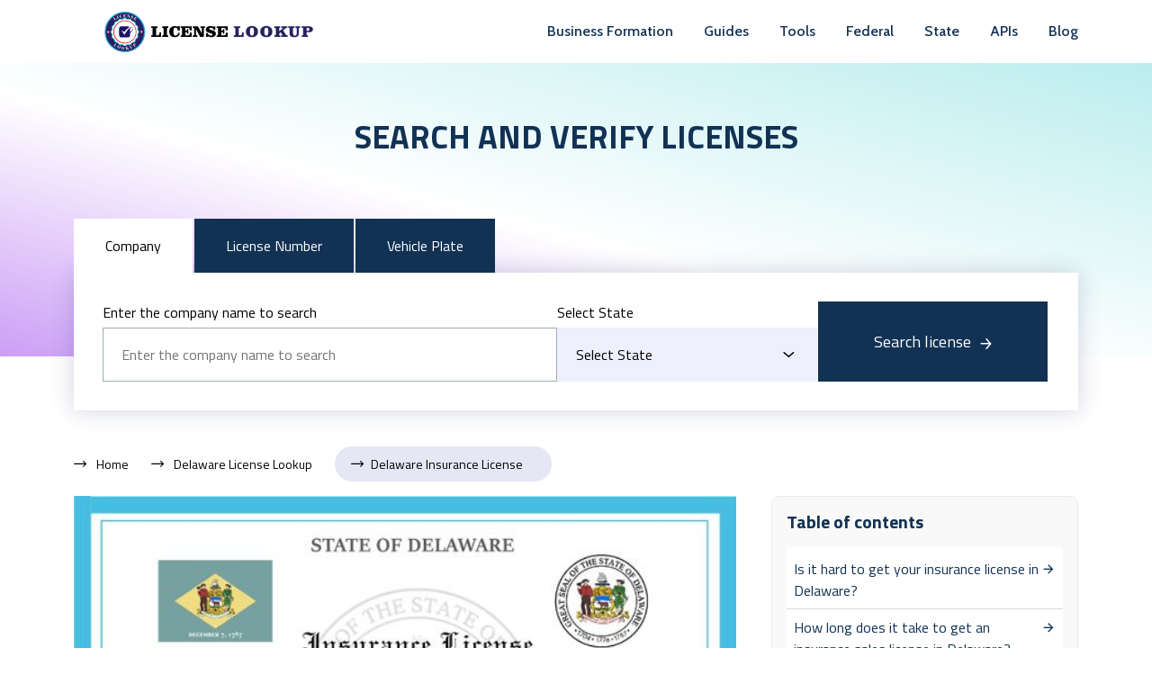

--- FILE ---
content_type: text/html; charset=utf-8
request_url: https://delaware.licenselookup.org/insurance/
body_size: 10444
content:
<!DOCTYPE html><html lang="en-US"><head><meta charSet="utf-8"/><meta name="viewport" content="width=device-width"/><title>Delaware Insurance License | License Lookup</title><meta name="description" content="In this article we are going to discuss the process of getting an insurance license in Delaware, the main advantages of obtaining and maintaining it, and how renewal of the Delaware insurance license works."/><link rel="canonical" href="https://delaware.licenselookup.org/insurance/"/><meta name="robots" content="index, follow, max-image-preview:large, max-snippet:-1, max-video-preview:-1"/><meta property="og:locale" content="en_US"/><meta property="og:type" content="article"/><meta property="og:title" content="Delaware Insurance License | License Lookup"/><meta property="og:description" content="In this article we are going to discuss the process of getting an insurance license in Delaware, the main advantages of obtaining and maintaining it, and how renewal of the Delaware insurance license works."/><meta property="og:site_name" content="License Lookup"/><meta property="og:url" content="https://delaware.licenselookup.org/insurance/"/><meta property="og:image" content="https://licenselookup.org/images/2022-11/delaware-insurance-license-a97e0ae5e4.jpg"/><meta property="og:image:type" content="image/jpeg"/><meta property="og:image:width" content="1921"/><meta property="og:image:height" content="1082"/><meta property="og:image:alt" content="Delaware Insurance License"/><meta name="twitter:card" content="summary_large_image"/><meta name="twitter:site" content="@license_lookup"/><meta name="twitter:label1" content="Est. reading time"/><meta name="twitter:data1" content="2 minutes"/><meta name="twitter:title" content="Delaware Insurance License"/><meta name="twitter:description" content="In this article we are going to discuss the process of getting an insurance license in Delaware, the main advantages of obtaining and maintaining it, and how renewal of the Delaware insurance license works."/><meta name="twitter:image" content="https://licenselookup.org/images/2022-11/delaware-insurance-license-a97e0ae5e4.jpg"/><script type="application/ld+json">{"@context":"https://schema.org","@graph":[{"@type":"WebPage","@id":"https://delaware.licenselookup.org/insurance/","url":"https://delaware.licenselookup.org/insurance/","name":"Delaware Insurance License | License Lookup","isPartOf":{"@id":"https://licenselookup.org/#website"},"primaryImageOfPage":{"@id":"https://delaware.licenselookup.org/insurance/#primaryimage"},"image":{"@id":"https://delaware.licenselookup.org/insurance/#primaryimage"},"thumbnailUrl":"https://licenselookup.org/images/2022-11/thumbnail-delaware-insurance-license-a97e0ae5e4.jpg","datePublished":"2022-11-15T13:46:48.121Z","dateModified":"2023-03-20T16:51:07.151Z","description":"In this article we are going to discuss the process of getting an insurance license in Delaware, the main advantages of obtaining and maintaining it, and how renewal of the Delaware insurance license works.","breadcrumb":{"@id":"https://delaware.licenselookup.org/insurance/#breadcrumb"},"inLanguage":"en-US","potentialAction":[{"@type":"ReadAction","target":["https://delaware.licenselookup.org/insurance/"]}]},{"@type":"BreadcrumbList","@id":"https://delaware.licenselookup.org/insurance/#breadcrumb","itemListElement":[{"@type":"ListItem","position":1,"name":"Home","item":"https://licenselookup.org/"},{"@type":"ListItem","position":2,"name":"Delaware License Lookup","item":"https://delaware.licenselookup.org/"},{"@type":"ListItem","position":3,"name":"Delaware Insurance License"}]},{"@type":"ImageObject","inLanguage":"en-US","@id":"https://delaware.licenselookup.org/insurance/#primaryimage","url":"https://licenselookup.org/images/2022-11/delaware-insurance-license-a97e0ae5e4.jpg","contentUrl":"https://licenselookup.org/images/2022-11/delaware-insurance-license-a97e0ae5e4.jpg","width":1921,"height":1082,"caption":"Delaware Insurance License"},{"@type":"WebSite","@id":"https://licenselookup.org/#website","url":"https://licenselookup.org/","name":"License Lookup","description":"Search and Verify Business Licenses","publisher":{"@id":"https://licenselookup.org/#organization"},"potentialAction":[{"@type":"SearchAction","target":{"@type":"EntryPoint","urlTemplate":"https://licenselookup.org/?s={search_term_string}"},"query-input":"required name=search_term_string"}],"inLanguage":"en-US"},{"@type":"Organization","@id":"https://licenselookup.org/#organization","name":"License Lookup","url":"https://licenselookup.org/","sameAs":["https://www.linkedin.com/company/licenselookup","https://www.youtube.com/@LicenseLookup","https://www.facebook.com/LicenseLookup/","https://twitter.com/license_lookup","https://www.tumblr.com/licenselookup"],"logo":{"@type":"ImageObject","inLanguage":"en-US","@id":"https://licenselookup.org/#/schema/logo/image/","url":"https://licenselookup.org/images/logo/logo.svg","contentUrl":"https://licenselookup.org/images/logo/logo.svg","width":383,"height":72,"caption":"License Lookup"},"image":{"@id":"https://licenselookup.org/#/schema/logo/image/"}}]}</script><link rel="preload" as="image" href="https://licenselookup.org/images/icon/arrow.svg"/><link rel="preload" as="image" href="https://licenselookup.org/images/2022-11/medium-delaware-insurance-license-a97e0ae5e4.jpg"/><meta name="next-head-count" content="27"/><link rel="apple-touch-icon" sizes="180x180" href="/apple-touch-icon.png"/><link rel="icon" type="image/png" sizes="32x32" href="/favicon-32x32.png"/><link rel="icon" type="image/png" sizes="16x16" href="/favicon-16x16.png"/><link rel="manifest" href="/site.webmanifest"/><link rel="mask-icon" href="/safari-pinned-tab.svg" color="#5bbad5"/><meta name="msapplication-TileColor" content="#da532c"/><meta name="theme-color" content="#ffffff"/><script async="" src="https://pagead2.googlesyndication.com/pagead/js/adsbygoogle.js?client=ca-pub-4753973951140722" crossorigin="anonymous" type="4f283c14d720c3e947829979-text/javascript"></script><link rel="preload" href="/_next/static/media/2bb25458ea2620e9.p.woff2" as="font" type="font/woff2" crossorigin="anonymous"/><link rel="preload" href="/_next/static/media/f378bd2abf9e0d48.p.woff2" as="font" type="font/woff2" crossorigin="anonymous"/><link rel="preload" href="/_next/static/media/28fac4a6e903645b.p.woff2" as="font" type="font/woff2" crossorigin="anonymous"/><link rel="preload" href="/_next/static/media/969699447f100d3e.p.woff2" as="font" type="font/woff2" crossorigin="anonymous"/><link rel="preload" href="/_next/static/media/e8d2af9ac91a2b1e.p.woff2" as="font" type="font/woff2" crossorigin="anonymous"/><link rel="preload" href="/_next/static/css/d0052cf048d4ce34.css" as="style"/><link rel="stylesheet" href="/_next/static/css/d0052cf048d4ce34.css" data-n-g=""/><noscript data-n-css=""></noscript><script defer="" nomodule="" src="/_next/static/chunks/polyfills-c67a75d1b6f99dc8.js" type="4f283c14d720c3e947829979-text/javascript"></script><script src="/_next/static/chunks/webpack-59c5c889f52620d6.js" defer="" type="4f283c14d720c3e947829979-text/javascript"></script><script src="/_next/static/chunks/framework-2c79e2a64abdb08b.js" defer="" type="4f283c14d720c3e947829979-text/javascript"></script><script src="/_next/static/chunks/main-afcb614f683e96d4.js" defer="" type="4f283c14d720c3e947829979-text/javascript"></script><script src="/_next/static/chunks/pages/_app-400ceea6e0ad917e.js" defer="" type="4f283c14d720c3e947829979-text/javascript"></script><script src="/_next/static/chunks/2cca2479-59ff5c6a29e4ee0d.js" defer="" type="4f283c14d720c3e947829979-text/javascript"></script><script src="/_next/static/chunks/675-d74e93f3c57acbe8.js" defer="" type="4f283c14d720c3e947829979-text/javascript"></script><script src="/_next/static/chunks/760-54da04b8349c84c3.js" defer="" type="4f283c14d720c3e947829979-text/javascript"></script><script src="/_next/static/chunks/249-55501ba3e43042d1.js" defer="" type="4f283c14d720c3e947829979-text/javascript"></script><script src="/_next/static/chunks/pages/%5Bparent%5D-2d379e5d1fccd0ce.js" defer="" type="4f283c14d720c3e947829979-text/javascript"></script><script src="/_next/static/JC0ej1quEm-ziyMVsTp43/_buildManifest.js" defer="" type="4f283c14d720c3e947829979-text/javascript"></script><script src="/_next/static/JC0ej1quEm-ziyMVsTp43/_ssgManifest.js" defer="" type="4f283c14d720c3e947829979-text/javascript"></script></head><body><noscript><iframe src="https://www.googletagmanager.com/ns.html?id=GTM-594WHB3" height="0" width="0" style="display:none;visibility:hidden"></iframe></noscript><div id="__next"><div class="__variable_84f77d __variable_b2a60d body"><header class="header-area navbar-sticky"><div id="navbar" class="navbar-area"><nav class="navbar navbar-expand-md navbar-light"><div class="container"><a href="https://licenselookup.org/" class="navbar-brand"><img alt="Logo" src="https://licenselookup.org/images/logo/logo.svg" width="300" height="58" decoding="async" data-nimg="1" loading="lazy" style="color:transparent;width:100%;height:auto;max-height:45px"/></a><button class="navbar-toggler navbar-toggler-right collapsed" type="button" data-toggle="collapse" data-target="#navbarSupportedContent" aria-controls="navbarSupportedContent" aria-expanded="false" aria-label="Toggle navigation"><span class="icon-bar top-bar"></span><span class="icon-bar middle-bar"></span><span class="icon-bar bottom-bar"></span></button><div class="collapse navbar-collapse mean-menu" id="navbarSupportedContent"><ul class="navbar-nav me-auto"><li class="nav-item"><a href="https://licenselookup.org/business-formation/" class="nav-link">Business Formation</a></li><li class="nav-item"><a href="https://licenselookup.org/state-licenses/" class="nav-link">Guides</a></li><li class="nav-item"><a href="https://licenselookup.org/business-tools/" class="nav-link">Tools</a></li><li class="nav-item"><a href="https://licenselookup.org/federal-licenses/" class="nav-link">Federal</a></li><li class="nav-item"><a href="https://licenselookup.org/state-licenses/" class="nav-link">State</a></li><li class="nav-item"><a href="https://apis.licenselookup.org" class="nav-link">APIs</a></li><li class="nav-item"><a href="https://licenselookup.org/blog/" class="nav-link">Blog</a></li></ul></div></div></nav></div></header><div class="main-banner-area"><div class="container hero-section"><div class="row align-items-center"><div class="col-lg-5 col-md-12"></div><div class="search-box "><div class="home__title">Search and verify licenses</div><div class="tabs"><button class="active">Company</button><button class="">License Number</button><button class="">Vehicle Plate</button></div><form class="search-and-state-box" action="https://business.licensesearch.org"><div class="search"><label for="input-search">Enter the company name to search</label><input type="text" id="input-search" placeholder="Enter the company name to search"/></div><div class="states"><div class="select-state"><label for="select">Select State</label><select name="" id="select"><option>Select State</option><option value="alabama">Alabama</option><option value="alaska">Alaska</option><option value="arizona">Arizona</option><option value="arkansas">Arkansas</option><option value="california">California</option><option value="colorado">Colorado</option><option value="connecticut">Connecticut</option><option value="delaware">Delaware</option><option value="florida">Florida</option><option value="georgia">Georgia</option><option value="hawaii">Hawaii</option><option value="idaho">Idaho</option><option value="illinois">Illinois</option><option value="indiana">Indiana</option><option value="iowa">Iowa</option><option value="kansas">Kansas</option><option value="kentucky">Kentucky</option><option value="louisiana">Louisiana</option><option value="maine">Maine</option><option value="maryland">Maryland</option><option value="massachusetts">Massachusetts</option><option value="michigan">Michigan</option><option value="minnesota">Minnesota</option><option value="mississippi">Mississippi</option><option value="missouri">Missouri</option><option value="montana">Montana</option><option value="nebraska">Nebraska</option><option value="nevada">Nevada</option><option value="newhampshire">New Hampshire</option><option value="newjersey">New Jersey</option><option value="newmexico">New Mexico</option><option value="newyork">New York</option><option value="northcarolina">North Carolina</option><option value="northdakota">North Dakota</option><option value="ohio">Ohio</option><option value="oklahoma">Oklahoma</option><option value="oregon">Oregon</option><option value="pennsylvania">Pennsylvania</option><option value="rhodeisland">Rhode Island</option><option value="southcarolina">South Carolina</option><option value="southdakota">South Dakota</option><option value="tennessee">Tennessee</option><option value="texas">Texas</option><option value="utah">Utah</option><option value="vermont">Vermont</option><option value="virginia">Virginia</option><option value="washington">Washington</option><option value="westvirginia">West Virginia</option><option value="wisconsin">Wisconsin</option><option value="wyoming">Wyoming</option></select></div><button type="submit">Search license<img alt="Arrow Icon" src="https://licenselookup.org/images/icon/arrow.svg" width="13" height="12" decoding="async" data-nimg="1" style="color:transparent;margin-left:10px"/></button></div></form></div></div></div></div><ol class="breadcrumbs container d-flex" itemType="https://schema.org/BreadcrumbList"><li itemProp="itemListElement" itemType="https://schema.org/ListItem"><a href="https://licenselookup.org/" itemProp="item"><span itemProp="name">Home</span></a><meta itemProp="position" content="1"/></li><li itemProp="itemListElement" itemType="https://schema.org/ListItem"><a href="/" itemProp="item"><span itemProp="name">Delaware License Lookup</span></a><meta itemProp="position" content="2"/></li><li itemProp="itemListElement" itemType="https://schema.org/ListItem"><span itemProp="name">Delaware Insurance License</span><meta itemProp="position" content="3"/></li></ol><div class="pb-70"><div class="container"><div class="row"><div class="col-lg-8"><div class="service-details-content"><img alt="Delaware Insurance License" title="Sample Delaware Insurance License" src="https://licenselookup.org/images/2022-11/medium-delaware-insurance-license-a97e0ae5e4.jpg" width="1921" height="1082" decoding="async" data-nimg="1" style="color:transparent;width:100%"/><h1 style="font-weight:bold">Delaware Insurance License</h1><div><p>In this article we are going to discuss the process of getting an insurance license in Delaware, the main advantages of obtaining and maintaining it, and how renewal of the Delaware insurance license works.</p>
<div class="epyt-video-wrapper responsive-iframe"><iframe id="_ytid_25099" class="__youtube_prefs__  no-lazyload" title="Delaware Insurance License - What You need to get started #license #Delaware" src="https://www.youtube.com/embed/zyfP649zG-g?enablejsapi=1&amp;autoplay=0&amp;cc_load_policy=0&amp;cc_lang_pref=&amp;iv_load_policy=1&amp;loop=0&amp;modestbranding=1&amp;rel=0&amp;fs=1&amp;playsinline=0&amp;autohide=2&amp;theme=dark&amp;color=red&amp;controls=1&amp;" allow="accelerometer; autoplay; clipboard-write; encrypted-media; gyroscope; picture-in-picture" allowfullscreen="allowfullscreen" data-origwidth="800" data-origheight="450" data-relstop="1" data-no-lazy="1" data-skipgform_ajax_framebjll=""></iframe></div>
<h2 id="is_it_hard_to_get_your_insurance_license_in_delaware?"><span></span>Is it hard to get your insurance license in Delaware?<span></span></h2>
<p>Assuming you already got your insurance license and are in need of renewing it, where do you apply? How much does it cost to get a Delaware insurance license? How long does it take to receive it? This article will guide you through all of these main queries in relation to the insurance license and its regulations.</p>
<p>Any legal information can be accessed through <a href="https://delaware.gov/" target="_blank" rel="nofollow noopener noreferrer">State website of Delaware</a> where there is also a Delaware insurance license lookup option, an online verification service to search and find out the status of the licensee. This tool also helps to learn about the status of DE insurance agents and producers.</p>
<h2 id="how_long_does_it_take_to_get_an_insurance_sales_license_in_delaware?"><span></span>How long does it take to get an insurance sales license in Delaware?<span></span></h2>
<p>Determined to become an insurance agent, remember that you must be at least 18 years old and hold an insurance license. Unlike many other states, DE doesn’t require pre-licensing credits before the exam making your pre-license course studying process completely up to you. The state exam comprises of two separate parts dealing with general insurance knowledge and the state part regarding laws and rules applied exclusively in Delaware. Once you have completed the state exam, you’ll be shortly notified whether your score was enough to pass the exam, or you failed. The multiple-choice examination set by the State DE department is scaled from 0-100, where to pass the exam you need at least 70-80 rate.</p>
<p>Make sure to schedule your exam 24 hours before the day of the examination. Every attempt of examination cost $90 and it should be paid during reservation.</p>
<p>Reservation is made <a href="http://www.pearsonvue.com/de/insurance/" target="_blank" rel="nofollow noopener noreferrer">online</a> or by phone, calling Pearson VUE’s Call Center at 800-274-0455. Prior to the exam keep in mind that you need to provide your fingerprint for the background report (costs $70) which will be checked and forwarded directly to The Insurance Department.</p>
<p>If you pass the exam, you are qualified to apply for a license which can be accessed through the official website of the <a href="https://nipr.com/licensing-center/state-requirements/delaware-resident-licensing-individual" target="_blank" rel="nofollow noopener noreferrer">Delaware State Department of Insurance</a>.</p>
<h2 id="how_much_does_a_license_to_sell_insurance_cost_in_delaware?"><span></span>How much does a license to sell insurance cost in Delaware?<span></span></h2>
<p>There are different insurance policies to sell, so as an insurance agent, before the exam, better decide what type of insurance license you want to own. Among the common types are life &amp; health, property &amp; casualty insurances. The total cost of an online application is $105 where $100 is for the license fee and $5 for the NPR transaction. As soon as you send a copy of your exam report and submit your application, it will take up to 14 days to get your insurance license ready.</p>
<p>Individual licensees willing to renew their license don’t have to pass the state exam again although 24 hours credit of continuing education is a must. Every two years your license should be renewed which costs $100. The expiration date is on the last day of February while the renewal of your insurance license starts on December 1st.</p>
<p>To monitor your CE credits, <a href="https://sbs.naic.org/solar-web/pages/public/stateServices.jsf?dswid=7577%25252FLio&amp;state=DE" target="_blank" rel="nofollow noopener noreferrer">visit here</a>.</p></div></div><div class="author-box author-box_page"><div class="avatar"><img alt="Mary H" title="Mary H" src="https://licenselookup.org/images/2022-11/thumbnail-img-20200302-225250043-e1631652832812-f31745e505.jpg" width="1152" height="1242" decoding="async" data-nimg="1" loading="lazy" style="color:transparent;width:100%;height:auto"/></div><div class="author_info"><a href="https://licenselookup.org/blog/author/mary/" style="display:inline-block"><h3>Mary H</h3></a><p>Being a skilled creative writer and SEO content writer, with 2+ years of experience I can&#x27;t imagine any other profession to fulfill my life as much as writing does. As a proud member of geek culture, I enjoy reading, writing, watching Sci-Fi gems, while also advocating the involvement of young, bright-minded girls and women in STEM research. Latter was largely the result of working at UNESCO Chair, Life Sciences International Postgraduate Educational Center as an editor of scientific journals.</p></div></div></div><div class="col-lg-4"><div class="service-sidebar"><div class="sidebar-box"><h3 class="sidebar-title" style="padding-bottom:1rem;font-size:20px;font-weight:bolder">Table of contents</h3><div id="toc" class="toc py-1"><ul class="h2-ul"><li class="h2-li"><a href="#is_it_hard_to_get_your_insurance_license_in_delaware?" title="Is it hard to get your insurance license in Delaware?">Is it hard to get your insurance license in Delaware?<i class="ri-arrow-right-line"></i></a></li><li class="h2-li"><a href="#how_long_does_it_take_to_get_an_insurance_sales_license_in_delaware?" title="How long does it take to get an insurance sales license in Delaware?">How long does it take to get an insurance sales license in Delaware?<i class="ri-arrow-right-line"></i></a></li><li class="h2-li"><a href="#how_much_does_a_license_to_sell_insurance_cost_in_delaware?" title="How much does a license to sell insurance cost in Delaware?">How much does a license to sell insurance cost in Delaware?<i class="ri-arrow-right-line"></i></a></li></ul></div></div></div><div><hr/><p style="padding:0 1rem;font-size:1.25rem"><strong>Advertisements</strong></p><div><div><ul>
<li><a href="https://business.licensesearch.org/external.php?bizlic=8" target="_blank" rel="nofollow noopener noreferrer">Download Legal Business Forms</a></li>
<li><a href="https://business.licensesearch.org/external.php?bizlic=10" target="_blank" rel="nofollow noopener noreferrer">Get your Business Insurance</a></li>
<li><a href="https://business.licensesearch.org/external.php?bizlic=5" target="_blank" rel="nofollow noopener noreferrer">Register Your Business in USA</a></li>
<li><a href="https://business.licensesearch.org/external.php?bizlic=9" target="_blank" rel="nofollow noopener noreferrer">Get a Business Domain Name</a></li>
</ul></div><div><ins class="adsbygoogle"
     style="display:block; text-align:center;"
     data-ad-layout="in-article"
     data-ad-format="fluid"
     data-ad-client="ca-pub-4753973951140722"
     data-ad-slot="9870229587"></ins>
<script type="4f283c14d720c3e947829979-text/javascript">
     (adsbygoogle = window.adsbygoogle || []).push({});
</script></div></div></div></div></div></div></div><footer class="custom-footer-area"><div class="footer-one"><div class="container d-flex justify-content-between align-items-center h-100 footer-navbar"><div class="footer-logo"><a href="https://licenselookup.org/"><img alt="Footer Logo" src="https://licenselookup.org/images/logo/footer-logo.svg" width="300" height="58" decoding="async" data-nimg="1" loading="lazy" style="color:transparent;width:auto;height:40px"/></a></div><div class="d-flex gap-5 footer-links-section"><ul class="d-flex list-unstyled gap-4 m-0 font-weight-bold footer-links"><li><a href="https://licenselookup.org/about-us/" class="footer-nav-link">About</a></li><li><a href="https://licenselookup.org/blog/" class="footer-nav-link">Blog</a></li><li><a href="https://licenselookup.org/careers/" class="footer-nav-link">Careers</a></li><li><a href="https://licenselookup.org/scholarship/" class="footer-nav-link">Scholarship</a></li><li><a href="https://licenselookup.org/terms-and-conditions/" class="footer-nav-link">Terms and Conditions</a></li><li><a href="https://licenselookup.org/privacy-policy/" class="footer-nav-link">Privacy Policy</a></li><li><a href="https://licenselookup.org/contact-us/" class="footer-nav-link">Contact</a></li><li><a href="https://licenselookup.org/team/" class="footer-nav-link">Team</a></li></ul><ul class="footer-social-links d-flex list-unstyled gap-3 m-0"><li><a href="https://twitter.com/license_lookup" target="_blank" rel="nofollow noopener noreferrer" title="LicenseLookup Twitter"><svg aria-hidden="true" focusable="false" data-prefix="fab" data-icon="twitter" class="svg-inline--fa fa-twitter " role="img" xmlns="http://www.w3.org/2000/svg" viewBox="0 0 512 512"><path fill="currentColor" d="M459.37 151.716c.325 4.548.325 9.097.325 13.645 0 138.72-105.583 298.558-298.558 298.558-59.452 0-114.68-17.219-161.137-47.106 8.447.974 16.568 1.299 25.34 1.299 49.055 0 94.213-16.568 130.274-44.832-46.132-.975-84.792-31.188-98.112-72.772 6.498.974 12.995 1.624 19.818 1.624 9.421 0 18.843-1.3 27.614-3.573-48.081-9.747-84.143-51.98-84.143-102.985v-1.299c13.969 7.797 30.214 12.67 47.431 13.319-28.264-18.843-46.781-51.005-46.781-87.391 0-19.492 5.197-37.36 14.294-52.954 51.655 63.675 129.3 105.258 216.365 109.807-1.624-7.797-2.599-15.918-2.599-24.04 0-57.828 46.782-104.934 104.934-104.934 30.213 0 57.502 12.67 76.67 33.137 23.715-4.548 46.456-13.32 66.599-25.34-7.798 24.366-24.366 44.833-46.132 57.827 21.117-2.273 41.584-8.122 60.426-16.243-14.292 20.791-32.161 39.308-52.628 54.253z"></path></svg></a></li><li><a href="https://www.facebook.com/LicenseLookup/" target="_blank" rel="nofollow noopener noreferrer" title="LicenseLookup Facebook"><svg aria-hidden="true" focusable="false" data-prefix="fab" data-icon="facebook" class="svg-inline--fa fa-facebook " role="img" xmlns="http://www.w3.org/2000/svg" viewBox="0 0 512 512"><path fill="currentColor" d="M504 256C504 119 393 8 256 8S8 119 8 256c0 123.78 90.69 226.38 209.25 245V327.69h-63V256h63v-54.64c0-62.15 37-96.48 93.67-96.48 27.14 0 55.52 4.84 55.52 4.84v61h-31.28c-30.8 0-40.41 19.12-40.41 38.73V256h68.78l-11 71.69h-57.78V501C413.31 482.38 504 379.78 504 256z"></path></svg></a></li><li><a href="https://www.linkedin.com/company/licenselookup" target="_blank" rel="nofollow noopener noreferrer" title="LicenseLookup LinkedIn"><svg aria-hidden="true" focusable="false" data-prefix="fab" data-icon="linkedin" class="svg-inline--fa fa-linkedin " role="img" xmlns="http://www.w3.org/2000/svg" viewBox="0 0 448 512"><path fill="currentColor" d="M416 32H31.9C14.3 32 0 46.5 0 64.3v383.4C0 465.5 14.3 480 31.9 480H416c17.6 0 32-14.5 32-32.3V64.3c0-17.8-14.4-32.3-32-32.3zM135.4 416H69V202.2h66.5V416zm-33.2-243c-21.3 0-38.5-17.3-38.5-38.5S80.9 96 102.2 96c21.2 0 38.5 17.3 38.5 38.5 0 21.3-17.2 38.5-38.5 38.5zm282.1 243h-66.4V312c0-24.8-.5-56.7-34.5-56.7-34.6 0-39.9 27-39.9 54.9V416h-66.4V202.2h63.7v29.2h.9c8.9-16.8 30.6-34.5 62.9-34.5 67.2 0 79.7 44.3 79.7 101.9V416z"></path></svg></a></li><li><a href="https://www.youtube.com/@LicenseLookup" target="_blank" rel="nofollow noopener noreferrer" title="LicenseLookup Youtube"><svg aria-hidden="true" focusable="false" data-prefix="fab" data-icon="youtube" class="svg-inline--fa fa-youtube " role="img" xmlns="http://www.w3.org/2000/svg" viewBox="0 0 576 512"><path fill="currentColor" d="M549.655 124.083c-6.281-23.65-24.787-42.276-48.284-48.597C458.781 64 288 64 288 64S117.22 64 74.629 75.486c-23.497 6.322-42.003 24.947-48.284 48.597-11.412 42.867-11.412 132.305-11.412 132.305s0 89.438 11.412 132.305c6.281 23.65 24.787 41.5 48.284 47.821C117.22 448 288 448 288 448s170.78 0 213.371-11.486c23.497-6.321 42.003-24.171 48.284-47.821 11.412-42.867 11.412-132.305 11.412-132.305s0-89.438-11.412-132.305zm-317.51 213.508V175.185l142.739 81.205-142.739 81.201z"></path></svg></a></li><li><a href="https://www.tumblr.com/licenselookup" target="_blank" rel="nofollow noopener noreferrer" title="LicenseLookup Tumblr"><svg aria-hidden="true" focusable="false" data-prefix="fab" data-icon="tumblr" class="svg-inline--fa fa-tumblr " role="img" xmlns="http://www.w3.org/2000/svg" viewBox="0 0 320 512"><path fill="currentColor" d="M309.8 480.3c-13.6 14.5-50 31.7-97.4 31.7-120.8 0-147-88.8-147-140.6v-144H17.9c-5.5 0-10-4.5-10-10v-68c0-7.2 4.5-13.6 11.3-16 62-21.8 81.5-76 84.3-117.1.8-11 6.5-16.3 16.1-16.3h70.9c5.5 0 10 4.5 10 10v115.2h83c5.5 0 10 4.4 10 9.9v81.7c0 5.5-4.5 10-10 10h-83.4V360c0 34.2 23.7 53.6 68 35.8 4.8-1.9 9-3.2 12.7-2.2 3.5.9 5.8 3.4 7.4 7.9l22 64.3c1.8 5 3.3 10.6-.4 14.5z"></path></svg></a></li></ul></div></div></div><div class="py-3 footer-two"><div class="container"><p class="text-center"><a href="https://licenselookup.org/" style="color:white">License Lookup<!-- --> </a>© Copyright <!-- -->2023<!-- -->. All rights reserved.</p><p><span style="font-weight:bold;color:#799abe">DISCLAIMER:</span> LicenseLookup.org is not a &quot;consumer reporting agency&quot; per FCRA (Fair Credit Reporting Act). This website does not provide &quot;consumer reports&quot; under the FCRA. LicenseLookup.org unambiguously prohibits the user of search results and information contained within (1) to discriminate against any consumer, (2) for the purposes of decision making on consumer’s eligibility for insurance or personal credit, housing, employment, or a government license or benefit; or (3) otherwise to impact a consumer’s financial or economic status or standing.</p><p>Information obtained on our website is not verified and/or may not be up to date, even though we do our best to keep it fresh. We do not guarantee, verify or create this information. Availability and/or accuracy of this information depends on the public sources that our platform utilizes. By using our services you agree to our FCRA disclaimer, terms or service and privacy policy. You may not use our services or information contained within for an unlawful purposes (stalking, harassing, investigating public officials or celebrities, etc.). Violators may be subject to criminal and civil litigation and penalties.</p></div></div></footer><div class="scroll-to-top" style="display:none"><i class="ri-arrow-up-s-line"></i></div></div></div><script id="__NEXT_DATA__" type="application/json">{"props":{"pageProps":{"data":{"id":215,"attributes":{"slug":"insurance","content":"\u003cp\u003eIn this article we are going to discuss the process of getting an insurance license in Delaware, the main advantages of obtaining and maintaining it, and how renewal of the Delaware insurance license works.\u003c/p\u003e\n\u003cdiv class=\"epyt-video-wrapper responsive-iframe\"\u003e\u003ciframe id=\"_ytid_25099\" class=\"__youtube_prefs__  no-lazyload\" title=\"Delaware Insurance License - What You need to get started #license #Delaware\" src=\"https://www.youtube.com/embed/zyfP649zG-g?enablejsapi=1\u0026amp;autoplay=0\u0026amp;cc_load_policy=0\u0026amp;cc_lang_pref=\u0026amp;iv_load_policy=1\u0026amp;loop=0\u0026amp;modestbranding=1\u0026amp;rel=0\u0026amp;fs=1\u0026amp;playsinline=0\u0026amp;autohide=2\u0026amp;theme=dark\u0026amp;color=red\u0026amp;controls=1\u0026amp;\" allow=\"accelerometer; autoplay; clipboard-write; encrypted-media; gyroscope; picture-in-picture\" allowfullscreen=\"allowfullscreen\" data-origwidth=\"800\" data-origheight=\"450\" data-relstop=\"1\" data-no-lazy=\"1\" data-skipgform_ajax_framebjll=\"\"\u003e\u003c/iframe\u003e\u003c/div\u003e\n\u003ch2 id=\"is_it_hard_to_get_your_insurance_license_in_delaware?\"\u003e\u003cspan\u003e\u003c/span\u003eIs it hard to get your insurance license in Delaware?\u003cspan\u003e\u003c/span\u003e\u003c/h2\u003e\n\u003cp\u003eAssuming you already got your insurance license and are in need of renewing it, where do you apply? How much does it cost to get a Delaware insurance license? How long does it take to receive it? This article will guide you through all of these main queries in relation to the insurance license and its regulations.\u003c/p\u003e\n\u003cp\u003eAny legal information can be accessed through \u003ca href=\"https://delaware.gov/\" target=\"_blank\" rel=\"nofollow noopener noreferrer\"\u003eState website of Delaware\u003c/a\u003e where there is also a Delaware insurance license lookup option, an online verification service to search and find out the status of the licensee. This tool also helps to learn about the status of DE insurance agents and producers.\u003c/p\u003e\n\u003ch2 id=\"how_long_does_it_take_to_get_an_insurance_sales_license_in_delaware?\"\u003e\u003cspan\u003e\u003c/span\u003eHow long does it take to get an insurance sales license in Delaware?\u003cspan\u003e\u003c/span\u003e\u003c/h2\u003e\n\u003cp\u003eDetermined to become an insurance agent, remember that you must be at least 18 years old and hold an insurance license. Unlike many other states, DE doesn’t require pre-licensing credits before the exam making your pre-license course studying process completely up to you. The state exam comprises of two separate parts dealing with general insurance knowledge and the state part regarding laws and rules applied exclusively in Delaware. Once you have completed the state exam, you’ll be shortly notified whether your score was enough to pass the exam, or you failed. The multiple-choice examination set by the State DE department is scaled from 0-100, where to pass the exam you need at least 70-80 rate.\u003c/p\u003e\n\u003cp\u003eMake sure to schedule your exam 24 hours before the day of the examination. Every attempt of examination cost $90 and it should be paid during reservation.\u003c/p\u003e\n\u003cp\u003eReservation is made \u003ca href=\"http://www.pearsonvue.com/de/insurance/\" target=\"_blank\" rel=\"nofollow noopener noreferrer\"\u003eonline\u003c/a\u003e or by phone, calling Pearson VUE’s Call Center at 800-274-0455. Prior to the exam keep in mind that you need to provide your fingerprint for the background report (costs $70) which will be checked and forwarded directly to The Insurance Department.\u003c/p\u003e\n\u003cp\u003eIf you pass the exam, you are qualified to apply for a license which can be accessed through the official website of the \u003ca href=\"https://nipr.com/licensing-center/state-requirements/delaware-resident-licensing-individual\" target=\"_blank\" rel=\"nofollow noopener noreferrer\"\u003eDelaware State Department of Insurance\u003c/a\u003e.\u003c/p\u003e\n\u003ch2 id=\"how_much_does_a_license_to_sell_insurance_cost_in_delaware?\"\u003e\u003cspan\u003e\u003c/span\u003eHow much does a license to sell insurance cost in Delaware?\u003cspan\u003e\u003c/span\u003e\u003c/h2\u003e\n\u003cp\u003eThere are different insurance policies to sell, so as an insurance agent, before the exam, better decide what type of insurance license you want to own. Among the common types are life \u0026amp; health, property \u0026amp; casualty insurances. The total cost of an online application is $105 where $100 is for the license fee and $5 for the NPR transaction. As soon as you send a copy of your exam report and submit your application, it will take up to 14 days to get your insurance license ready.\u003c/p\u003e\n\u003cp\u003eIndividual licensees willing to renew their license don’t have to pass the state exam again although 24 hours credit of continuing education is a must. Every two years your license should be renewed which costs $100. The expiration date is on the last day of February while the renewal of your insurance license starts on December 1st.\u003c/p\u003e\n\u003cp\u003eTo monitor your CE credits, \u003ca href=\"https://sbs.naic.org/solar-web/pages/public/stateServices.jsf?dswid=7577%25252FLio\u0026amp;state=DE\" target=\"_blank\" rel=\"nofollow noopener noreferrer\"\u003evisit here\u003c/a\u003e.\u003c/p\u003e","updatedAt":"2023-03-20T16:51:07.151Z","publishedAt":"2022-11-15T13:46:48.121Z","seo":{"id":828,"metaTitle":"Delaware Insurance License","metaDescription":"In this article we are going to discuss the process of getting an insurance license in Delaware, the main advantages of obtaining and maintaining it, and how renewal of the Delaware insurance license works.","metaRobots":"index, follow","metaImage":{"data":{"id":666,"attributes":{"name":"DelawareInsuranceLicense.jpg","alternativeText":null,"caption":null,"width":1921,"height":1082,"formats":{"small":{"ext":".jpg","url":"https://licenselookup.org/images/2022-11/small-delaware-insurance-license-a97e0ae5e4.jpg","hash":"small_Delaware_Insurance_License_a97e0ae5e4","mime":"image/jpeg","name":"small_DelawareInsuranceLicense.jpg","path":null,"size":15.87,"width":400,"height":225,"provider_metadata":{"sha":"dda4d1a6b4013d33851d75526ce2e1d6b3831e2c","path":"public/images/2022-11/small-delaware-insurance-license-a97e0ae5e4.jpg"}},"medium":{"ext":".jpg","url":"https://licenselookup.org/images/2022-11/medium-delaware-insurance-license-a97e0ae5e4.jpg","hash":"medium_Delaware_Insurance_License_a97e0ae5e4","mime":"image/jpeg","name":"medium_DelawareInsuranceLicense.jpg","path":null,"size":30.68,"width":600,"height":338,"provider_metadata":{"sha":"6c5091d8c1cbf4209f35e7e93b79a3a673f5237b","path":"public/images/2022-11/medium-delaware-insurance-license-a97e0ae5e4.jpg"}},"thumbnail":{"ext":".jpg","url":"https://licenselookup.org/images/2022-11/thumbnail-delaware-insurance-license-a97e0ae5e4.jpg","hash":"thumbnail_Delaware_Insurance_License_a97e0ae5e4","mime":"image/jpeg","name":"thumbnail_DelawareInsuranceLicense.jpg","path":null,"size":7.08,"width":245,"height":138,"provider_metadata":{"sha":"361147a2e97147cc289d584bbac9fa8db2464ece","path":"public/images/2022-11/thumbnail-delaware-insurance-license-a97e0ae5e4.jpg"}}},"hash":"Delaware_Insurance_License_a97e0ae5e4","ext":".jpg","mime":"image/jpeg","size":173.9,"url":"https://licenselookup.org/images/2022-11/delaware-insurance-license-a97e0ae5e4.jpg","previewUrl":null,"provider":"custom","provider_metadata":{"sha":"a522bf013d3f1e5c18e94d791c5e655ef7c3b652","path":"public/images/2022-11/delaware-insurance-license-a97e0ae5e4.jpg"},"createdAt":"2022-11-15T13:46:47.161Z","updatedAt":"2022-11-15T13:46:47.161Z"}}},"estTime":2},"faqs":[],"author":{"data":{"id":19,"attributes":{"name":"Mary H","description":"Being a skilled creative writer and SEO content writer, with 2+ years of experience I can't imagine any other profession to fulfill my life as much as writing does. As a proud member of geek culture, I enjoy reading, writing, watching Sci-Fi gems, while also advocating the involvement of young, bright-minded girls and women in STEM research. Latter was largely the result of working at UNESCO Chair, Life Sciences International Postgraduate Educational Center as an editor of scientific journals.","username":"mary","avatar":{"data":{"id":420,"attributes":{"url":"https://licenselookup.org/images/2022-11/img-20200302-225250043-e1631652832812-f31745e505.jpg","alternativeText":null,"width":1152,"height":1242,"thumbnail":"https://licenselookup.org/images/2022-11/thumbnail-img-20200302-225250043-e1631652832812-f31745e505.jpg"}}}}}},"subPages":{"data":[]},"parentPage":{"data":{"id":30,"attributes":{"slug":"delaware","seo":{"id":810,"metaTitle":"Delaware License Lookup","metaDescription":"Look up individual or business license information in the state of Delaware : Verify a current or past license.","metaImage":{"data":null}}}}},"toc":"\u003cul class=\"h2-ul\"\u003e\u003cli class=\"h2-li\"\u003e\u003ca href=\"#is_it_hard_to_get_your_insurance_license_in_delaware?\" title=\"Is it hard to get your insurance license in Delaware?\"\u003eIs it hard to get your insurance license in Delaware?\u003ci class=\"ri-arrow-right-line\"\u003e\u003c/i\u003e\u003c/a\u003e\u003c/li\u003e\u003cli class=\"h2-li\"\u003e\u003ca href=\"#how_long_does_it_take_to_get_an_insurance_sales_license_in_delaware?\" title=\"How long does it take to get an insurance sales license in Delaware?\"\u003eHow long does it take to get an insurance sales license in Delaware?\u003ci class=\"ri-arrow-right-line\"\u003e\u003c/i\u003e\u003c/a\u003e\u003c/li\u003e\u003cli class=\"h2-li\"\u003e\u003ca href=\"#how_much_does_a_license_to_sell_insurance_cost_in_delaware?\" title=\"How much does a license to sell insurance cost in Delaware?\"\u003eHow much does a license to sell insurance cost in Delaware?\u003ci class=\"ri-arrow-right-line\"\u003e\u003c/i\u003e\u003c/a\u003e\u003c/li\u003e\u003c/ul\u003e","ads":[{"id":4,"title":null,"adCode":"\u003cul\u003e\n\u003cli\u003e\u003ca href=\"https://business.licensesearch.org/external.php?bizlic=8\" target=\"_blank\" rel=\"nofollow noopener noreferrer\"\u003eDownload Legal Business Forms\u003c/a\u003e\u003c/li\u003e\n\u003cli\u003e\u003ca href=\"https://business.licensesearch.org/external.php?bizlic=10\" target=\"_blank\" rel=\"nofollow noopener noreferrer\"\u003eGet your Business Insurance\u003c/a\u003e\u003c/li\u003e\n\u003cli\u003e\u003ca href=\"https://business.licensesearch.org/external.php?bizlic=5\" target=\"_blank\" rel=\"nofollow noopener noreferrer\"\u003eRegister Your Business in USA\u003c/a\u003e\u003c/li\u003e\n\u003cli\u003e\u003ca href=\"https://business.licensesearch.org/external.php?bizlic=9\" target=\"_blank\" rel=\"nofollow noopener noreferrer\"\u003eGet a Business Domain Name\u003c/a\u003e\u003c/li\u003e\n\u003c/ul\u003e"},{"id":3,"title":null,"adCode":"\u003cins class=\"adsbygoogle\"\n     style=\"display:block; text-align:center;\"\n     data-ad-layout=\"in-article\"\n     data-ad-format=\"fluid\"\n     data-ad-client=\"ca-pub-4753973951140722\"\n     data-ad-slot=\"9870229587\"\u003e\u003c/ins\u003e\n\u003cscript\u003e\n     (adsbygoogle = window.adsbygoogle || []).push({});\n\u003c/script\u003e"}],"breadcrumbList":{"url":"https://delaware.licenselookup.org/insurance/","items":[{"name":"Delaware License Lookup","slug":"delaware"},{"name":"Delaware Insurance License"}]},"global":{"websiteName":"License Lookup","mainDomain":"https://licenselookup.org","createdAt":"2022-11-09T09:11:01.433Z","updatedAt":"2022-11-09T09:11:02.916Z","publishedAt":"2022-11-09T09:11:02.913Z"}}}},"global":{"websiteName":"License Lookup","mainDomain":"https://licenselookup.org","createdAt":"2022-11-09T09:11:01.433Z","updatedAt":"2022-11-09T09:11:02.916Z","publishedAt":"2022-11-09T09:11:02.913Z"},"__N_SSG":true},"page":"/[parent]","query":{"parent":"insurance"},"buildId":"JC0ej1quEm-ziyMVsTp43","isFallback":false,"gsp":true,"appGip":true,"scriptLoader":[]}</script><script src="/cdn-cgi/scripts/7d0fa10a/cloudflare-static/rocket-loader.min.js" data-cf-settings="4f283c14d720c3e947829979-|49" defer></script><script defer src="https://static.cloudflareinsights.com/beacon.min.js/vcd15cbe7772f49c399c6a5babf22c1241717689176015" integrity="sha512-ZpsOmlRQV6y907TI0dKBHq9Md29nnaEIPlkf84rnaERnq6zvWvPUqr2ft8M1aS28oN72PdrCzSjY4U6VaAw1EQ==" data-cf-beacon='{"version":"2024.11.0","token":"f9d0dbd050714352bfcfa1310503a171","r":1,"server_timing":{"name":{"cfCacheStatus":true,"cfEdge":true,"cfExtPri":true,"cfL4":true,"cfOrigin":true,"cfSpeedBrain":true},"location_startswith":null}}' crossorigin="anonymous"></script>
</body></html>

--- FILE ---
content_type: text/css; charset=utf-8
request_url: https://delaware.licenselookup.org/_next/static/css/d0052cf048d4ce34.css
body_size: 9985
content:

/*!
* Bootstrap v5.1.3 (https://getbootstrap.com/)
* Copyright 2011-2022 The Bootstrap Authors
* Copyright 2011-2022 Twitter, Inc.
* Licensed under MIT (https://github.com/twbs/bootstrap/blob/main/LICENSE)
*/:root{--bs-blue:#0d6efd;--bs-indigo:#6610f2;--bs-purple:#6f42c1;--bs-pink:#d63384;--bs-red:#dc3545;--bs-orange:#fd7e14;--bs-yellow:#ffc107;--bs-green:#198754;--bs-teal:#20c997;--bs-cyan:#0dcaf0;--bs-white:#fff;--bs-gray:#6c757d;--bs-gray-dark:#343a40;--bs-gray-100:#f8f9fa;--bs-gray-200:#e9ecef;--bs-gray-300:#dee2e6;--bs-gray-400:#ced4da;--bs-gray-500:#adb5bd;--bs-gray-600:#6c757d;--bs-gray-700:#495057;--bs-gray-800:#343a40;--bs-gray-900:#212529;--bs-primary:#0d6efd;--bs-secondary:#6c757d;--bs-success:#198754;--bs-info:#0dcaf0;--bs-warning:#ffc107;--bs-danger:#dc3545;--bs-light:#f8f9fa;--bs-dark:#212529;--bs-primary-rgb:13,110,253;--bs-secondary-rgb:108,117,125;--bs-success-rgb:25,135,84;--bs-info-rgb:13,202,240;--bs-warning-rgb:255,193,7;--bs-danger-rgb:220,53,69;--bs-light-rgb:248,249,250;--bs-dark-rgb:33,37,41;--bs-white-rgb:255,255,255;--bs-black-rgb:0,0,0;--bs-body-color-rgb:33,37,41;--bs-body-bg-rgb:255,255,255;--bs-font-sans-serif:system-ui,-apple-system,"Segoe UI",Roboto,"Helvetica Neue",Arial,"Noto Sans","Liberation Sans",sans-serif,"Apple Color Emoji","Segoe UI Emoji","Segoe UI Symbol","Noto Color Emoji";--bs-font-monospace:SFMono-Regular,Menlo,Monaco,Consolas,"Liberation Mono","Courier New",monospace;--bs-gradient:linear-gradient(180deg,hsla(0,0%,100%,.15),hsla(0,0%,100%,0));--bs-body-font-family:var(--bs-font-sans-serif);--bs-body-font-size:1rem;--bs-body-font-weight:400;--bs-body-line-height:1.5;--bs-body-color:#212529;--bs-body-bg:#fff}*,:after,:before{box-sizing:border-box}@media (prefers-reduced-motion:no-preference){:root{scroll-behavior:smooth}}body{font-family:var(--bs-body-font-family);font-size:var(--bs-body-font-size);font-weight:var(--bs-body-font-weight);line-height:var(--bs-body-line-height);color:var(--bs-body-color);text-align:var(--bs-body-text-align);background-color:var(--bs-body-bg);-webkit-text-size-adjust:100%;-webkit-tap-highlight-color:transparent}hr{margin:1rem 0;color:inherit;background-color:currentColor;border:0;opacity:.25}hr:not([size]){height:1px}.h1,.h2,.h3,h1,h2,h3{margin-top:0;margin-bottom:.5rem;font-weight:500;line-height:1.2}.h1,h1{font-size:calc(1.375rem + 1.5vw)}@media (min-width:1200px){.h1,h1{font-size:2.5rem}}.h2,h2{font-size:calc(1.325rem + .9vw)}@media (min-width:1200px){.h2,h2{font-size:2rem}}.h3,h3{font-size:calc(1.3rem + .6vw)}@media (min-width:1200px){.h3,h3{font-size:1.65rem}}p{margin-top:0;margin-bottom:1rem}ol,ul{padding-left:2rem}dl,ol,ul{margin-top:0;margin-bottom:1rem}ol ol,ol ul,ul ol,ul ul{margin-bottom:0}a{color:#0d6efd;text-decoration:underline}a:hover{color:#0a58ca}a:not([href]):not([class]),a:not([href]):not([class]):hover{color:inherit;text-decoration:none}code{font-family:var(--bs-font-monospace);font-size:1em;direction:ltr;unicode-bidi:bidi-override;font-size:.875em;color:#d63384;word-wrap:break-word}a>code{color:inherit}figure{margin:0 0 1rem}img,svg{vertical-align:middle}table{caption-side:bottom;border-collapse:collapse}th{text-align:inherit;text-align:-webkit-match-parent}tbody,td,th,tr{border:0 solid;border-color:inherit}label{display:inline-block}button{border-radius:0}button:focus:not(:focus-visible){outline:0}button,input,select{margin:0;font-family:inherit;font-size:inherit;line-height:inherit}button,select{text-transform:none}select{word-wrap:normal}select:disabled{opacity:1}[type=button],[type=submit],button{-webkit-appearance:button}[type=button]:not(:disabled),[type=submit]:not(:disabled),button:not(:disabled){cursor:pointer}::-moz-focus-inner{padding:0;border-style:none}::-webkit-datetime-edit-day-field,::-webkit-datetime-edit-fields-wrapper,::-webkit-datetime-edit-hour-field,::-webkit-datetime-edit-minute,::-webkit-datetime-edit-month-field,::-webkit-datetime-edit-text,::-webkit-datetime-edit-year-field{padding:0}::-webkit-inner-spin-button{height:auto}[type=search]{outline-offset:-2px;-webkit-appearance:textfield}::-webkit-search-decoration{-webkit-appearance:none}::-webkit-color-swatch-wrapper{padding:0}::file-selector-button{font:inherit}::-webkit-file-upload-button{font:inherit;-webkit-appearance:button}iframe{border:0}[hidden]{display:none!important}.list-unstyled{padding-left:0;list-style:none}.figure{display:inline-block}.container{width:100%;padding-right:var(--bs-gutter-x,.75rem);padding-left:var(--bs-gutter-x,.75rem);margin-right:auto;margin-left:auto}@media (min-width:576px){.container{max-width:540px}}@media (min-width:768px){.container{max-width:720px}}@media (min-width:992px){.container{max-width:960px}}@media (min-width:1200px){.container{max-width:1140px}}@media (min-width:1400px){.container{max-width:1320px}}.row{--bs-gutter-x:1.5rem;--bs-gutter-y:0;display:flex;flex-wrap:wrap;margin-top:calc(-1 * var(--bs-gutter-y));margin-right:calc(-.5 * var(--bs-gutter-x));margin-left:calc(-.5 * var(--bs-gutter-x))}.row>*{flex-shrink:0;width:100%;max-width:100%;padding-right:calc(var(--bs-gutter-x) * .5);padding-left:calc(var(--bs-gutter-x) * .5);margin-top:var(--bs-gutter-y)}@media (min-width:768px){.col-md-12{flex:0 0 auto;width:100%}}@media (min-width:992px){.col-lg-4{flex:0 0 auto;width:33.33333333%}.col-lg-5{flex:0 0 auto;width:41.66666667%}.col-lg-8{flex:0 0 auto;width:66.66666667%}}.table{--bs-table-bg:transparent;--bs-table-accent-bg:transparent;--bs-table-striped-color:#212529;--bs-table-striped-bg:rgba(0,0,0,.05);--bs-table-active-color:#212529;--bs-table-active-bg:rgba(0,0,0,.1);--bs-table-hover-color:#212529;--bs-table-hover-bg:rgba(0,0,0,.075);width:100%;margin-bottom:1rem;color:#212529;vertical-align:top;border-color:#dee2e6}.table>:not(caption)>*>*{padding:.5rem;background-color:var(--bs-table-bg);border-bottom-width:1px;box-shadow:inset 0 0 0 9999px var(--bs-table-accent-bg)}.table>tbody{vertical-align:inherit}.table>:not(:first-child){border-top:2px solid}.collapse:not(.show){display:none}.nav{display:flex;flex-wrap:wrap;padding-left:0;margin-bottom:0;list-style:none}.nav-link{display:block;padding:.5rem 1rem;color:#0d6efd;text-decoration:none;transition:color .15s ease-in-out,background-color .15s ease-in-out,border-color .15s ease-in-out}@media (prefers-reduced-motion:reduce){.nav-link{transition:none}}.nav-link:focus,.nav-link:hover{color:#0a58ca}.navbar{position:relative;flex-wrap:wrap;padding-top:.5rem;padding-bottom:.5rem}.navbar,.navbar>.container{display:flex;align-items:center;justify-content:space-between}.navbar>.container{flex-wrap:inherit}.navbar-brand{padding-top:.3125rem;padding-bottom:.3125rem;margin-right:1rem;font-size:1.25rem;text-decoration:none;white-space:nowrap}.navbar-nav{display:flex;flex-direction:column;padding-left:0;margin-bottom:0;list-style:none}.navbar-nav .nav-link{padding-right:0;padding-left:0}.navbar-collapse{flex-basis:100%;flex-grow:1;align-items:center}.navbar-toggler{padding:.25rem .75rem;font-size:1.25rem;line-height:1;background-color:transparent;border:1px solid transparent;border-radius:.25rem;transition:box-shadow .15s ease-in-out}@media (prefers-reduced-motion:reduce){.navbar-toggler{transition:none}}.navbar-toggler:hover{text-decoration:none}.navbar-toggler:focus{text-decoration:none;box-shadow:0 0 0 .25rem}@media (min-width:768px){.navbar-expand-md{flex-wrap:nowrap;justify-content:flex-start}.navbar-expand-md .navbar-nav{flex-direction:row}.navbar-expand-md .navbar-nav .nav-link{padding-right:.5rem;padding-left:.5rem}.navbar-expand-md .navbar-collapse{display:flex!important;flex-basis:auto}.navbar-expand-md .navbar-toggler{display:none}}.navbar-light .navbar-brand,.navbar-light .navbar-brand:focus,.navbar-light .navbar-brand:hover{color:rgba(0,0,0,.9)}.navbar-light .navbar-nav .nav-link{color:rgba(0,0,0,.55)}.navbar-light .navbar-nav .nav-link:focus,.navbar-light .navbar-nav .nav-link:hover{color:rgba(0,0,0,.7)}.navbar-light .navbar-nav .nav-link.active,.navbar-light .navbar-nav .show>.nav-link{color:rgba(0,0,0,.9)}.navbar-light .navbar-toggler{color:rgba(0,0,0,.55);border-color:rgba(0,0,0,.1)}.pagination{display:flex;padding-left:0;list-style:none}@keyframes progress-bar-stripes{0%{background-position-x:1rem}}@keyframes spinner-border{to{transform:rotate(1turn)}}@keyframes spinner-grow{0%{transform:scale(0)}50%{opacity:1;transform:none}}.placeholder{display:inline-block;min-height:1em;vertical-align:middle;cursor:wait;background-color:currentColor;opacity:.5}@keyframes placeholder-glow{50%{opacity:.2}}@keyframes placeholder-wave{to{-webkit-mask-position:-200% 0;mask-position:-200% 0}}.d-flex{display:flex!important}.h-100{height:100%!important}.gap-3{gap:1rem!important}.gap-4{gap:1.5rem!important}.gap-5{gap:3rem!important}.justify-content-between{justify-content:space-between!important}.align-items-center{align-items:center!important}.m-0{margin:0!important}.mt-4{margin-top:1.5rem!important}.me-auto{margin-right:auto!important}.mb-3{margin-bottom:1rem!important}.mb-4{margin-bottom:1.5rem!important}.py-1{padding-top:.25rem!important;padding-bottom:.25rem!important}.py-3{padding-top:1rem!important;padding-bottom:1rem!important}.text-center{text-align:center!important}/*!
 * animate.css - https://animate.style/
 * Version - 4.1.1
 * Licensed under the MIT license - http://opensource.org/licenses/MIT
 *
 * Copyright (c) 2020 Animate.css
 */:root{--animate-duration:1s;--animate-delay:1s;--animate-repeat:1}@keyframes bounce{0%,20%,53%,to{animation-timing-function:cubic-bezier(.215,.61,.355,1);transform:translateZ(0)}40%,43%{animation-timing-function:cubic-bezier(.755,.05,.855,.06);transform:translate3d(0,-30px,0) scaleY(1.1)}70%{animation-timing-function:cubic-bezier(.755,.05,.855,.06);transform:translate3d(0,-15px,0) scaleY(1.05)}80%{transition-timing-function:cubic-bezier(.215,.61,.355,1);transform:translateZ(0) scaleY(.95)}90%{transform:translate3d(0,-4px,0) scaleY(1.02)}}@keyframes flash{0%,50%,to{opacity:1}25%,75%{opacity:0}}@keyframes pulse{0%{transform:scaleX(1)}50%{transform:scale3d(1.05,1.05,1.05)}to{transform:scaleX(1)}}@keyframes rubberBand{0%{transform:scaleX(1)}30%{transform:scale3d(1.25,.75,1)}40%{transform:scale3d(.75,1.25,1)}50%{transform:scale3d(1.15,.85,1)}65%{transform:scale3d(.95,1.05,1)}75%{transform:scale3d(1.05,.95,1)}to{transform:scaleX(1)}}@keyframes shakeX{0%,to{transform:translateZ(0)}10%,30%,50%,70%,90%{transform:translate3d(-10px,0,0)}20%,40%,60%,80%{transform:translate3d(10px,0,0)}}@keyframes shakeY{0%,to{transform:translateZ(0)}10%,30%,50%,70%,90%{transform:translate3d(0,-10px,0)}20%,40%,60%,80%{transform:translate3d(0,10px,0)}}@keyframes headShake{0%{transform:translateX(0)}6.5%{transform:translateX(-6px) rotateY(-9deg)}18.5%{transform:translateX(5px) rotateY(7deg)}31.5%{transform:translateX(-3px) rotateY(-5deg)}43.5%{transform:translateX(2px) rotateY(3deg)}50%{transform:translateX(0)}}@keyframes swing{20%{transform:rotate(15deg)}40%{transform:rotate(-10deg)}60%{transform:rotate(5deg)}80%{transform:rotate(-5deg)}to{transform:rotate(0deg)}}@keyframes tada{0%{transform:scaleX(1)}10%,20%{transform:scale3d(.9,.9,.9) rotate(-3deg)}30%,50%,70%,90%{transform:scale3d(1.1,1.1,1.1) rotate(3deg)}40%,60%,80%{transform:scale3d(1.1,1.1,1.1) rotate(-3deg)}to{transform:scaleX(1)}}@keyframes wobble{0%{transform:translateZ(0)}15%{transform:translate3d(-25%,0,0) rotate(-5deg)}30%{transform:translate3d(20%,0,0) rotate(3deg)}45%{transform:translate3d(-15%,0,0) rotate(-3deg)}60%{transform:translate3d(10%,0,0) rotate(2deg)}75%{transform:translate3d(-5%,0,0) rotate(-1deg)}to{transform:translateZ(0)}}@keyframes jello{0%,11.1%,to{transform:translateZ(0)}22.2%{transform:skewX(-12.5deg) skewY(-12.5deg)}33.3%{transform:skewX(6.25deg) skewY(6.25deg)}44.4%{transform:skewX(-3.125deg) skewY(-3.125deg)}55.5%{transform:skewX(1.5625deg) skewY(1.5625deg)}66.6%{transform:skewX(-.78125deg) skewY(-.78125deg)}77.7%{transform:skewX(.390625deg) skewY(.390625deg)}88.8%{transform:skewX(-.1953125deg) skewY(-.1953125deg)}}@keyframes heartBeat{0%{transform:scale(1)}14%{transform:scale(1.3)}28%{transform:scale(1)}42%{transform:scale(1.3)}70%{transform:scale(1)}}@keyframes backInDown{0%{transform:translateY(-1200px) scale(.7);opacity:.7}80%{transform:translateY(0) scale(.7);opacity:.7}to{transform:scale(1);opacity:1}}@keyframes backInLeft{0%{transform:translateX(-2000px) scale(.7);opacity:.7}80%{transform:translateX(0) scale(.7);opacity:.7}to{transform:scale(1);opacity:1}}@keyframes backInRight{0%{transform:translateX(2000px) scale(.7);opacity:.7}80%{transform:translateX(0) scale(.7);opacity:.7}to{transform:scale(1);opacity:1}}@keyframes backInUp{0%{transform:translateY(1200px) scale(.7);opacity:.7}80%{transform:translateY(0) scale(.7);opacity:.7}to{transform:scale(1);opacity:1}}@keyframes backOutDown{0%{transform:scale(1);opacity:1}20%{transform:translateY(0) scale(.7);opacity:.7}to{transform:translateY(700px) scale(.7);opacity:.7}}@keyframes backOutLeft{0%{transform:scale(1);opacity:1}20%{transform:translateX(0) scale(.7);opacity:.7}to{transform:translateX(-2000px) scale(.7);opacity:.7}}@keyframes backOutRight{0%{transform:scale(1);opacity:1}20%{transform:translateX(0) scale(.7);opacity:.7}to{transform:translateX(2000px) scale(.7);opacity:.7}}@keyframes backOutUp{0%{transform:scale(1);opacity:1}20%{transform:translateY(0) scale(.7);opacity:.7}to{transform:translateY(-700px) scale(.7);opacity:.7}}@keyframes bounceIn{0%,20%,40%,60%,80%,to{animation-timing-function:cubic-bezier(.215,.61,.355,1)}0%{opacity:0;transform:scale3d(.3,.3,.3)}20%{transform:scale3d(1.1,1.1,1.1)}40%{transform:scale3d(.9,.9,.9)}60%{opacity:1;transform:scale3d(1.03,1.03,1.03)}80%{transform:scale3d(.97,.97,.97)}to{opacity:1;transform:scaleX(1)}}@keyframes bounceInDown{0%,60%,75%,90%,to{animation-timing-function:cubic-bezier(.215,.61,.355,1)}0%{opacity:0;transform:translate3d(0,-3000px,0) scaleY(3)}60%{opacity:1;transform:translate3d(0,25px,0) scaleY(.9)}75%{transform:translate3d(0,-10px,0) scaleY(.95)}90%{transform:translate3d(0,5px,0) scaleY(.985)}to{transform:translateZ(0)}}@keyframes bounceInLeft{0%,60%,75%,90%,to{animation-timing-function:cubic-bezier(.215,.61,.355,1)}0%{opacity:0;transform:translate3d(-3000px,0,0) scaleX(3)}60%{opacity:1;transform:translate3d(25px,0,0) scaleX(1)}75%{transform:translate3d(-10px,0,0) scaleX(.98)}90%{transform:translate3d(5px,0,0) scaleX(.995)}to{transform:translateZ(0)}}@keyframes bounceInRight{0%,60%,75%,90%,to{animation-timing-function:cubic-bezier(.215,.61,.355,1)}0%{opacity:0;transform:translate3d(3000px,0,0) scaleX(3)}60%{opacity:1;transform:translate3d(-25px,0,0) scaleX(1)}75%{transform:translate3d(10px,0,0) scaleX(.98)}90%{transform:translate3d(-5px,0,0) scaleX(.995)}to{transform:translateZ(0)}}@keyframes bounceInUp{0%,60%,75%,90%,to{animation-timing-function:cubic-bezier(.215,.61,.355,1)}0%{opacity:0;transform:translate3d(0,3000px,0) scaleY(5)}60%{opacity:1;transform:translate3d(0,-20px,0) scaleY(.9)}75%{transform:translate3d(0,10px,0) scaleY(.95)}90%{transform:translate3d(0,-5px,0) scaleY(.985)}to{transform:translateZ(0)}}@keyframes bounceOut{20%{transform:scale3d(.9,.9,.9)}50%,55%{opacity:1;transform:scale3d(1.1,1.1,1.1)}to{opacity:0;transform:scale3d(.3,.3,.3)}}@keyframes bounceOutDown{20%{transform:translate3d(0,10px,0) scaleY(.985)}40%,45%{opacity:1;transform:translate3d(0,-20px,0) scaleY(.9)}to{opacity:0;transform:translate3d(0,2000px,0) scaleY(3)}}@keyframes bounceOutLeft{20%{opacity:1;transform:translate3d(20px,0,0) scaleX(.9)}to{opacity:0;transform:translate3d(-2000px,0,0) scaleX(2)}}@keyframes bounceOutRight{20%{opacity:1;transform:translate3d(-20px,0,0) scaleX(.9)}to{opacity:0;transform:translate3d(2000px,0,0) scaleX(2)}}@keyframes bounceOutUp{20%{transform:translate3d(0,-10px,0) scaleY(.985)}40%,45%{opacity:1;transform:translate3d(0,20px,0) scaleY(.9)}to{opacity:0;transform:translate3d(0,-2000px,0) scaleY(3)}}@keyframes fadeIn{0%{opacity:0}to{opacity:1}}@keyframes fadeInDown{0%{opacity:0;transform:translate3d(0,-100%,0)}to{opacity:1;transform:translateZ(0)}}@keyframes fadeInDownBig{0%{opacity:0;transform:translate3d(0,-2000px,0)}to{opacity:1;transform:translateZ(0)}}@keyframes fadeInLeft{0%{opacity:0;transform:translate3d(-100%,0,0)}to{opacity:1;transform:translateZ(0)}}@keyframes fadeInLeftBig{0%{opacity:0;transform:translate3d(-2000px,0,0)}to{opacity:1;transform:translateZ(0)}}@keyframes fadeInRight{0%{opacity:0;transform:translate3d(100%,0,0)}to{opacity:1;transform:translateZ(0)}}@keyframes fadeInRightBig{0%{opacity:0;transform:translate3d(2000px,0,0)}to{opacity:1;transform:translateZ(0)}}@keyframes fadeInUp{0%{opacity:0;transform:translate3d(0,100%,0)}to{opacity:1;transform:translateZ(0)}}@keyframes fadeInUpBig{0%{opacity:0;transform:translate3d(0,2000px,0)}to{opacity:1;transform:translateZ(0)}}@keyframes fadeInTopLeft{0%{opacity:0;transform:translate3d(-100%,-100%,0)}to{opacity:1;transform:translateZ(0)}}@keyframes fadeInTopRight{0%{opacity:0;transform:translate3d(100%,-100%,0)}to{opacity:1;transform:translateZ(0)}}@keyframes fadeInBottomLeft{0%{opacity:0;transform:translate3d(-100%,100%,0)}to{opacity:1;transform:translateZ(0)}}@keyframes fadeInBottomRight{0%{opacity:0;transform:translate3d(100%,100%,0)}to{opacity:1;transform:translateZ(0)}}@keyframes fadeOut{0%{opacity:1}to{opacity:0}}@keyframes fadeOutDown{0%{opacity:1}to{opacity:0;transform:translate3d(0,100%,0)}}@keyframes fadeOutDownBig{0%{opacity:1}to{opacity:0;transform:translate3d(0,2000px,0)}}@keyframes fadeOutLeft{0%{opacity:1}to{opacity:0;transform:translate3d(-100%,0,0)}}@keyframes fadeOutLeftBig{0%{opacity:1}to{opacity:0;transform:translate3d(-2000px,0,0)}}@keyframes fadeOutRight{0%{opacity:1}to{opacity:0;transform:translate3d(100%,0,0)}}@keyframes fadeOutRightBig{0%{opacity:1}to{opacity:0;transform:translate3d(2000px,0,0)}}@keyframes fadeOutUp{0%{opacity:1}to{opacity:0;transform:translate3d(0,-100%,0)}}@keyframes fadeOutUpBig{0%{opacity:1}to{opacity:0;transform:translate3d(0,-2000px,0)}}@keyframes fadeOutTopLeft{0%{opacity:1;transform:translateZ(0)}to{opacity:0;transform:translate3d(-100%,-100%,0)}}@keyframes fadeOutTopRight{0%{opacity:1;transform:translateZ(0)}to{opacity:0;transform:translate3d(100%,-100%,0)}}@keyframes fadeOutBottomRight{0%{opacity:1;transform:translateZ(0)}to{opacity:0;transform:translate3d(100%,100%,0)}}@keyframes fadeOutBottomLeft{0%{opacity:1;transform:translateZ(0)}to{opacity:0;transform:translate3d(-100%,100%,0)}}@keyframes flip{0%{transform:perspective(400px) scaleX(1) translateZ(0) rotateY(-1turn);animation-timing-function:ease-out}40%{transform:perspective(400px) scaleX(1) translateZ(150px) rotateY(-190deg);animation-timing-function:ease-out}50%{transform:perspective(400px) scaleX(1) translateZ(150px) rotateY(-170deg);animation-timing-function:ease-in}80%{transform:perspective(400px) scale3d(.95,.95,.95) translateZ(0) rotateY(0deg);animation-timing-function:ease-in}to{transform:perspective(400px) scaleX(1) translateZ(0) rotateY(0deg);animation-timing-function:ease-in}}@keyframes flipInX{0%{transform:perspective(400px) rotateX(90deg);animation-timing-function:ease-in;opacity:0}40%{transform:perspective(400px) rotateX(-20deg);animation-timing-function:ease-in}60%{transform:perspective(400px) rotateX(10deg);opacity:1}80%{transform:perspective(400px) rotateX(-5deg)}to{transform:perspective(400px)}}@keyframes flipInY{0%{transform:perspective(400px) rotateY(90deg);animation-timing-function:ease-in;opacity:0}40%{transform:perspective(400px) rotateY(-20deg);animation-timing-function:ease-in}60%{transform:perspective(400px) rotateY(10deg);opacity:1}80%{transform:perspective(400px) rotateY(-5deg)}to{transform:perspective(400px)}}@keyframes flipOutX{0%{transform:perspective(400px)}30%{transform:perspective(400px) rotateX(-20deg);opacity:1}to{transform:perspective(400px) rotateX(90deg);opacity:0}}@keyframes flipOutY{0%{transform:perspective(400px)}30%{transform:perspective(400px) rotateY(-15deg);opacity:1}to{transform:perspective(400px) rotateY(90deg);opacity:0}}@keyframes lightSpeedInRight{0%{transform:translate3d(100%,0,0) skewX(-30deg);opacity:0}60%{transform:skewX(20deg);opacity:1}80%{transform:skewX(-5deg)}to{transform:translateZ(0)}}@keyframes lightSpeedInLeft{0%{transform:translate3d(-100%,0,0) skewX(30deg);opacity:0}60%{transform:skewX(-20deg);opacity:1}80%{transform:skewX(5deg)}to{transform:translateZ(0)}}@keyframes lightSpeedOutRight{0%{opacity:1}to{transform:translate3d(100%,0,0) skewX(30deg);opacity:0}}@keyframes lightSpeedOutLeft{0%{opacity:1}to{transform:translate3d(-100%,0,0) skewX(-30deg);opacity:0}}@keyframes rotateIn{0%{transform:rotate(-200deg);opacity:0}to{transform:translateZ(0);opacity:1}}@keyframes rotateInDownLeft{0%{transform:rotate(-45deg);opacity:0}to{transform:translateZ(0);opacity:1}}@keyframes rotateInDownRight{0%{transform:rotate(45deg);opacity:0}to{transform:translateZ(0);opacity:1}}@keyframes rotateInUpLeft{0%{transform:rotate(45deg);opacity:0}to{transform:translateZ(0);opacity:1}}@keyframes rotateInUpRight{0%{transform:rotate(-90deg);opacity:0}to{transform:translateZ(0);opacity:1}}@keyframes rotateOut{0%{opacity:1}to{transform:rotate(200deg);opacity:0}}@keyframes rotateOutDownLeft{0%{opacity:1}to{transform:rotate(45deg);opacity:0}}@keyframes rotateOutDownRight{0%{opacity:1}to{transform:rotate(-45deg);opacity:0}}@keyframes rotateOutUpLeft{0%{opacity:1}to{transform:rotate(-45deg);opacity:0}}@keyframes rotateOutUpRight{0%{opacity:1}to{transform:rotate(90deg);opacity:0}}@keyframes hinge{0%{animation-timing-function:ease-in-out}20%,60%{transform:rotate(80deg);animation-timing-function:ease-in-out}40%,80%{transform:rotate(60deg);animation-timing-function:ease-in-out;opacity:1}to{transform:translate3d(0,700px,0);opacity:0}}@keyframes jackInTheBox{0%{opacity:0;transform:scale(.1) rotate(30deg);transform-origin:center bottom}50%{transform:rotate(-10deg)}70%{transform:rotate(3deg)}to{opacity:1;transform:scale(1)}}@keyframes rollIn{0%{opacity:0;transform:translate3d(-100%,0,0) rotate(-120deg)}to{opacity:1;transform:translateZ(0)}}@keyframes rollOut{0%{opacity:1}to{opacity:0;transform:translate3d(100%,0,0) rotate(120deg)}}@keyframes zoomIn{0%{opacity:0;transform:scale3d(.3,.3,.3)}50%{opacity:1}}@keyframes zoomInDown{0%{opacity:0;transform:scale3d(.1,.1,.1) translate3d(0,-1000px,0);animation-timing-function:cubic-bezier(.55,.055,.675,.19)}60%{opacity:1;transform:scale3d(.475,.475,.475) translate3d(0,60px,0);animation-timing-function:cubic-bezier(.175,.885,.32,1)}}@keyframes zoomInLeft{0%{opacity:0;transform:scale3d(.1,.1,.1) translate3d(-1000px,0,0);animation-timing-function:cubic-bezier(.55,.055,.675,.19)}60%{opacity:1;transform:scale3d(.475,.475,.475) translate3d(10px,0,0);animation-timing-function:cubic-bezier(.175,.885,.32,1)}}@keyframes zoomInRight{0%{opacity:0;transform:scale3d(.1,.1,.1) translate3d(1000px,0,0);animation-timing-function:cubic-bezier(.55,.055,.675,.19)}60%{opacity:1;transform:scale3d(.475,.475,.475) translate3d(-10px,0,0);animation-timing-function:cubic-bezier(.175,.885,.32,1)}}@keyframes zoomInUp{0%{opacity:0;transform:scale3d(.1,.1,.1) translate3d(0,1000px,0);animation-timing-function:cubic-bezier(.55,.055,.675,.19)}60%{opacity:1;transform:scale3d(.475,.475,.475) translate3d(0,-60px,0);animation-timing-function:cubic-bezier(.175,.885,.32,1)}}@keyframes zoomOut{0%{opacity:1}50%{opacity:0;transform:scale3d(.3,.3,.3)}to{opacity:0}}@keyframes zoomOutDown{40%{opacity:1;transform:scale3d(.475,.475,.475) translate3d(0,-60px,0);animation-timing-function:cubic-bezier(.55,.055,.675,.19)}to{opacity:0;transform:scale3d(.1,.1,.1) translate3d(0,2000px,0);animation-timing-function:cubic-bezier(.175,.885,.32,1)}}@keyframes zoomOutLeft{40%{opacity:1;transform:scale3d(.475,.475,.475) translate3d(42px,0,0)}to{opacity:0;transform:scale(.1) translate3d(-2000px,0,0)}}@keyframes zoomOutRight{40%{opacity:1;transform:scale3d(.475,.475,.475) translate3d(-42px,0,0)}to{opacity:0;transform:scale(.1) translate3d(2000px,0,0)}}@keyframes zoomOutUp{40%{opacity:1;transform:scale3d(.475,.475,.475) translate3d(0,60px,0);animation-timing-function:cubic-bezier(.55,.055,.675,.19)}to{opacity:0;transform:scale3d(.1,.1,.1) translate3d(0,-2000px,0);animation-timing-function:cubic-bezier(.175,.885,.32,1)}}@keyframes slideInDown{0%{transform:translate3d(0,-100%,0);visibility:visible}to{transform:translateZ(0)}}@keyframes slideInLeft{0%{transform:translate3d(-100%,0,0);visibility:visible}to{transform:translateZ(0)}}@keyframes slideInRight{0%{transform:translate3d(100%,0,0);visibility:visible}to{transform:translateZ(0)}}@keyframes slideInUp{0%{transform:translate3d(0,100%,0);visibility:visible}to{transform:translateZ(0)}}@keyframes slideOutDown{0%{transform:translateZ(0)}to{visibility:hidden;transform:translate3d(0,100%,0)}}@keyframes slideOutLeft{0%{transform:translateZ(0)}to{visibility:hidden;transform:translate3d(-100%,0,0)}}@keyframes slideOutRight{0%{transform:translateZ(0)}to{visibility:hidden;transform:translate3d(100%,0,0)}}@keyframes slideOutUp{0%{transform:translateZ(0)}to{visibility:hidden;transform:translate3d(0,-100%,0)}}@font-face{font-family:remixicon;src:url(/fonts/remixicon.eot?t=1590207869815);src:url(/fonts/remixicon.eot?t=1590207869815#iefix) format("embedded-opentype"),url(/fonts/remixicon.woff2?t=1590207869815) format("woff2"),url(/fonts/remixicon.woff?t=1590207869815) format("woff"),url(/fonts/remixicon.ttf?t=1590207869815) format("truetype"),url(/fonts/remixicon.svg?t=1590207869815#remixicon) format("svg");font-display:swap}[class*=" ri-"],[class^=ri-]{font-family:remixicon!important;font-style:normal;-webkit-font-smoothing:antialiased;-moz-osx-font-smoothing:grayscale}.ri-arrow-right-line:before{content:"\ea6c"}.ri-arrow-right-s-line:before{content:"\ea6e"}.ri-arrow-up-s-line:before{content:"\ea78"}.accordion{border:1px solid rgba(0,0,0,.1);border-radius:2px}.accordion__item+.accordion__item{border-top:1px solid rgba(0,0,0,.1)}.accordion__button{background-color:#f4f4f4;color:#444;cursor:pointer;padding:18px;width:100%;text-align:left;border:none}.accordion__button:hover{background-color:#ddd}.accordion__button:before{display:inline-block;content:"";height:10px;width:10px;margin-right:12px;border-bottom:2px solid;border-right:2px solid;transform:rotate(-45deg)}.accordion__button[aria-expanded=true]:before{transform:rotate(45deg)}[hidden]{display:none}.accordion__panel{padding:20px;animation:fadein .35s ease-in}@keyframes fadein{0%{opacity:0}to{opacity:1}}:root{--mainColor:#029894;--optionalColor:#6f76a8;--whiteColor:#fff;--blackColor:#123254;--fontSize:16px;--transition:0.5s}body{margin:0;padding:0}.body{font-size:var(--fontSize);font-family:var(--fontFamily)}.body,.h1,.h2,.h3,h1,h2,h3{color:var(--blackColor)}h1{font-size:2.25rem}h1,h2{font-weight:700}h2{font-size:1.875rem}a{transition:var(--transition);color:var(--blackColor);outline:0!important}a,a:hover{text-decoration:none}a:hover{color:var(--mainColor)}img{max-width:100%;height:auto}p{font-size:var(--fontSize);margin-bottom:15px;line-height:1.8}p:last-child{margin-bottom:0}.ptb-100{padding-top:100px}.pb-100,.ptb-100{padding-bottom:100px}.pb-70{padding-bottom:3rem}.section-title{text-align:center;margin-left:auto;margin-right:auto;margin-bottom:18px;padding-top:18px}.section-title .sub-title{background-color:rgba(2,152,148,.15);transition:var(--transition);color:var(--mainColor);display:inline-block;margin-bottom:15px;letter-spacing:1px;border-radius:5px;padding:4px 25px;font-size:14px;font-weight:300}.section-title .sub-title:hover{background-color:var(--mainColor);color:var(--whiteColor)}.section-title h2{margin-bottom:0;font-size:2rem;font-weight:700;font-family:var(--fontFamily2)}.section-title h2 span{color:var(--mainColor)}.section-title p{margin-top:10px}.section-title.style-two{text-align:start}.section-title.style-two p{margin-top:0}.default-btn{display:inline-block;transition:var(--transition);position:relative;border:none;z-index:1;text-align:center;background-color:transparent;color:var(--blackColor);border-radius:5px;padding:12px 35px 12px 62px;font-family:var(--fontFamily2);font-size:var(--fontSize);font-weight:500}.default-btn span{height:48px;line-height:48px;color:var(--whiteColor);display:inline-block;font-size:35px}.default-btn span,.default-btn:before{width:48px;transition:var(--transition);position:absolute;border-radius:5px;left:0;background-color:var(--mainColor);top:0}.default-btn:before{z-index:-1;content:"";height:100%}.default-btn:hover{color:var(--whiteColor)}.default-btn:hover span{left:15px;background-color:transparent}.default-btn:hover:before{width:100%}.default-btn.style-two{background-color:var(--mainColor);color:var(--whiteColor);padding-left:30px;padding-right:50px}.default-btn.style-two:before{display:none}.default-btn.style-two span{top:50%;left:auto;right:24px;width:auto;opacity:.9;height:auto;font-size:25px;border-radius:0;line-height:inherit;color:var(--whiteColor);transform:translateY(-50%);background-color:transparent}.default-btn.style-two:hover{background-color:var(--blackColor);color:var(--whiteColor)}.header-area{top:0;left:0;right:0;z-index:5;height:auto;position:absolute;transition:var(--transition);background-color:#fff}.navbar-area{background-color:transparent}.navbar-area .container{position:relative;display:flex!important;justify-content:space-between!important}.navbar-area .navbar{padding:0}.navbar-area .navbar ul{padding-left:0;margin-bottom:0;list-style-type:none}.navbar-area .navbar .collapse{position:relative;width:-moz-fit-content!important;width:fit-content!important}.navbar-area .navbar .navbar-nav{position:static}.navbar-area .navbar .navbar-nav .nav-item{position:relative;margin-left:17px;margin-right:17px}.navbar-area .navbar .navbar-nav .nav-item a{position:relative;color:var(--blackColor);transition:var(--transition);font-weight:500;font-size:var(--fontSize);font-family:var(--fontFamily2);padding:23px 0}.navbar-area .navbar .navbar-nav .nav-item a.active,.navbar-area .navbar .navbar-nav .nav-item a:hover{color:var(--mainColor)}.navbar-area .navbar .navbar-nav .nav-item:last-child{margin-right:0}.navbar-area .navbar .navbar-nav .nav-item:first-child{margin-left:0}.navbar-area .navbar .navbar-nav .nav-item.active a{color:var(--mainColor)}.navbar-toggler{border:none;border-radius:0;padding:0}.navbar-toggler:focus{outline:0;box-shadow:none}.navbar-toggler .icon-bar{width:35px;transition:all .3s;background:#424242;height:3px;display:block;border-radius:3px}.navbar-toggler .top-bar{transform:rotate(45deg);transform-origin:10% 10%;left:4px;position:relative}.navbar-toggler .middle-bar{opacity:0;margin:6px 0}.navbar-toggler .bottom-bar{transform:rotate(-45deg);transform-origin:10% 90%;left:4px;position:relative}.navbar-toggler.collapsed .top-bar{transform:rotate(0);left:0}.navbar-toggler.collapsed .middle-bar{opacity:1}.navbar-toggler.collapsed .bottom-bar{transform:rotate(0);left:0;margin-top:6px}@media only screen and (max-width:991px){.header-area{position:relative}.navbar-area{padding-top:15px;padding-bottom:15px}}.main-banner-area{z-index:999;position:relative;background:linear-gradient(to bottom left,#bbedee,#fff 55%,#cc9ef6)}@keyframes movebounce{0%{transform:translateY(0)}50%{transform:translateY(20px)}to{transform:translateY(0)}}@keyframes moveleftbounce{0%{transform:translateX(0)}50%{transform:translateX(20px)}to{transform:translateX(0)}}@keyframes border-transform{0%,to{border-radius:63% 37% 54% 46%/55% 48% 52% 45%}14%{border-radius:40% 60% 54% 46%/49% 60% 40% 51%}28%{border-radius:54% 46% 38% 62%/49% 70% 30% 51%}42%{border-radius:61% 39% 55% 45%/61% 38% 62% 39%}56%{border-radius:61% 39% 67% 33%/70% 50% 50% 30%}70%{border-radius:50% 50% 34% 66%/56% 68% 32% 44%}84%{border-radius:46% 54% 50% 50%/35% 61% 39% 65%}}.faq-area.bg-gradient-image{background:linear-gradient(to bottom left,#fafafc,#e8fafe 61%,#bef8fc)}.faq-accordion{max-width:970px;margin-left:auto;margin-right:auto}.faq-accordion .accordion,.faq-accordion .accordion .accordion__item{border:none}.faq-accordion .accordion .accordion__item .accordion__button{width:100%;display:block;border-radius:0;box-shadow:none;text-align:start;position:relative;color:var(--blackColor);background-color:#fff;border:none;border-bottom:1px solid #eee;padding:20px 55px 20px 20px;font-size:24px;font-weight:600}.faq-accordion .accordion .accordion__item .accordion__button:before{position:absolute;right:15px;top:32px}.faq-accordion .accordion .accordion__item .accordion__panel{padding:20px;background-color:var(--whiteColor);border-bottom:1px solid #eee}.faq-accordion .accordion .accordion__item .accordion__panel p strong{color:var(--blackColor)}.faq-accordion .accordion .accordion__item .accordion__panel p a{color:var(--mainColor)}.faq-accordion .accordion .accordion__item .accordion__panel p a:hover{text-decoration:underline}.faq-accordion .accordion .accordion__item .accordion__panel ul{margin-bottom:15px}.faq-accordion .accordion .accordion__item .accordion__panel ul li{margin-bottom:12px;color:var(--optionalColor)}.faq-accordion .accordion .accordion__item .accordion__panel ul li strong{color:var(--blackColor)}.faq-accordion .accordion .accordion__item .accordion__panel ul li a{color:var(--mainColor)}.faq-accordion .accordion .accordion__item .accordion__panel ul li a:hover{text-decoration:underline}.faq-accordion .accordion .accordion__item .accordion__panel ul li:last-child,.faq-accordion .accordion .accordion__item .accordion__panel ul:last-child{margin-bottom:0}.scroll-to-top{z-index:999999;right:20px;width:45px;height:45px;bottom:20px;position:fixed;cursor:pointer;font-size:30px;border-radius:50%;text-align:center;color:var(--blackColor);transition:var(--transition);background-color:var(--whiteColor);box-shadow:0 3px 10px rgba(0,0,0,.1)}.scroll-to-top:hover{transform:translateY(-10px)}.header-area.header-style-two{padding-top:0}@keyframes ripple{0%{transform:scale(1)}75%{transform:scale(1.75);opacity:1}to{transform:scale(2);opacity:0}}.service-details-content iframe{position:absolute;width:100%;height:100%;top:0;left:0}.service-details-content ol li,.service-details-content ul li{margin-bottom:15px;font-size:.875rem}.service-details-content ol li:last-child,.service-details-content ul li:last-child{margin-bottom:0}.service-details-content a{color:var(--mainColor)}.service-details-content img{margin-bottom:30px}.service-sidebar{padding-left:15px}.service-sidebar .sidebar-box{margin-bottom:30px;background-color:#f9f9f9;padding:1rem;border-radius:10px;border:1px solid #e9e9e9}.service-sidebar .sidebar-box h3{font-weight:600;font-size:25px;border-bottom:1px solid #eee;margin-bottom:15px;padding-bottom:10px}.service-sidebar .sidebar-box ul{list-style-type:none;margin:0;padding:0}.service-sidebar .sidebar-box ul li a{display:block;padding:10px 20px;font-size:18px;background:#fff;margin-bottom:10px;border-radius:10px}.service-sidebar .sidebar-box ul li a:hover{background-color:var(--mainColor);color:#fff}.service-sidebar .sidebar-box ul li a i{float:right}.faqQuestion{font-size:1.3rem;font-weight:550;margin:0}@media only screen and (max-width:767px){body,p{font-size:15px}.ptb-100{padding-top:60px}.pb-100,.ptb-100{padding-bottom:60px}.pb-70{padding-bottom:30px}.default-btn{padding:11px 25px 11px 55px;font-size:14px}.default-btn span{width:43px;height:43px;font-size:28px;line-height:43px}.default-btn:before{width:43px}.default-btn.style-two{padding:10px 40px 10px 25px}.default-btn.style-two span{right:16px;font-size:22px}.section-title{margin-bottom:35px}.section-title .sub-title{margin-bottom:12px;padding:3px 15px;font-size:12px}.section-title h2{font-size:25px}.section-title.style-two{text-align:center}.section-title.style-two p{margin-top:10px}.navbar-area{padding-top:0;padding-bottom:0}.navbar-area .navbar{padding-top:10px;padding-bottom:10px}.navbar-area .navbar .navbar-nav{margin-top:5px;overflow-y:auto;max-height:70vh;padding-right:15px}.navbar-area .navbar .navbar-nav::-webkit-scrollbar{width:10px}.navbar-area .navbar .navbar-nav::-webkit-scrollbar-track{background:#eee}.navbar-area .navbar .navbar-nav::-webkit-scrollbar-thumb,.navbar-area .navbar .navbar-nav::-webkit-scrollbar-thumb:hover{background:#a19c9c}.navbar-area .navbar .navbar-nav .nav-item{margin:0}.navbar-area .navbar .navbar-nav .nav-item a{padding-top:8px;padding-bottom:8px}.navbar-area .navbar .navbar-nav .nav-item a:before{display:none}.service-sidebar{padding-left:0;margin-top:30px}}@media only screen and (min-width:768px) and (max-width:991px){body,p{font-size:15px}.ptb-100{padding-top:80px}.pb-100,.ptb-100{padding-bottom:80px}.pb-70{padding-bottom:50px}.default-btn{font-size:15px;padding:12px 35px 12px 60px}.default-btn:before{width:45px}.default-btn span{width:46px;height:46px;line-height:46px}.section-title .sub-title{padding:4px 20px;font-size:13px}.section-title h2{font-size:32px}.section-title p{max-width:540px;margin-left:auto;margin-right:auto}.section-title.style-two{text-align:center}.section-title.style-two p{margin-top:12px}.navbar-area{padding:0}.navbar-area .navbar .navbar-nav .nav-item{margin-left:8px;margin-right:8px}.navbar-area .navbar .navbar-nav .nav-item a{font-size:14px;padding-top:25px;padding-bottom:25px}.navbar-area .navbar .navbar-nav.me-auto{margin-right:0!important;margin-left:auto!important}.service-sidebar{padding-left:0;margin-top:30px}}@media only screen and (min-width:992px) and (max-width:1199px){.section-title h2{font-size:36px}.section-title p{margin-top:8px}.header-area.header-style-two .navbar-area .navbar .navbar-nav{margin-left:auto}.header-area.header-style-two .navbar-area .navbar .navbar-nav .nav-item{margin-left:10px;margin-right:10px}}:root{--bg-primary:#123254;--bg-secondary:#f0f0f0}table{display:block;max-width:100%;overflow:auto}.common-table{border-collapse:collapse;width:100%}.common-table td,.common-table th{border:1px solid #ddd;padding:8px}.common-table tr:nth-child(2n){background-color:#f2f2f2}.custom-footer-area{color:#799abe}.custom-footer-area .footer-one{background-color:var(--bg-primary);height:60px}.custom-footer-area .footer-two{background-color:#0f2b4a}.custom-footer-area .footer-one .footer-links{position:relative;color:#fff;transition:var(--transition);font-weight:500;font-size:var(--fontSize);font-family:var(--fontFamily2)}.custom-footer-area .footer-one .footer-links a{color:#fff}.custom-footer-area .footer-one .footer-social-links a{color:#fff;opacity:.5}#navbarSupportedContent{flex-grow:0!important}.search-box{width:100%;position:relative;bottom:-60px}.search-box .home__title{font-weight:700;font-size:36px;line-height:1.2;text-transform:uppercase;padding:0 0 70px;text-align:center}.search-box button{width:auto;height:60px;font-size:16px;color:#fff;background:var(--bg-primary);outline:0;border:none;padding:0 35px;margin-right:2px}.search-box .active{background:#fff;color:#000}.search-box .search-and-state-box{background-color:#fff;display:flex;justify-content:space-between;align-items:center;padding:2rem;gap:2rem;box-shadow:0 0 25px rgba(25,41,101,.2)}.search-box .search-and-state-box label{width:290px;margin:0;font-size:16px;color:#000}.search-box .search-and-state-box input{border:1px solid #9fadb1;background:#fff}.search-box .search-and-state-box input,.search-box .search-and-state-box select{width:100%;height:60px;outline:0;padding-left:20px;font-size:16px;color:#000;margin-top:5px}.search-box .search-and-state-box select{background:#eff0fd url(https://licenselookup.org/images/icon/select-arrow.svg) no-repeat center right 25px;border:1px solid #eff0fd;-webkit-appearance:none;-moz-appearance:none;appearance:none}.search-box .search-and-state-box .search{display:flex;flex-direction:column;width:100%}.search-box .search-and-state-box .states{display:flex;gap:1rem;align-items:center}.search-box .search-and-state-box .states button{width:255px;height:89px;font-size:18px}.search-box .search-and-state-box .select-state{display:flex;flex-direction:column}.navbar-sticky{position:sticky;top:0;z-index:9999999}.footer-nav-link:hover{color:var(--mainColor)!important}.toc{background-color:#fff}.service-sidebar .sidebar-box{font-size:15px}.service-sidebar .sidebar-box h3{border:none;margin:0;padding:0}.service-sidebar .sidebar-box p{border-bottom:1px solid #dadada;font-size:14px;padding-left:2px;margin:0}.service-sidebar .sidebar-box ul .h2-li{display:block;background:#fff;border-bottom:1px solid #dadada}.service-sidebar .sidebar-box ul .h2-li a{padding:.5rem}.service-sidebar .sidebar-box ul .h2-li:last-child{border-bottom:none}.service-sidebar .sidebar-box .h3-ul{padding-left:1.5rem}.service-sidebar .sidebar-box .h3-ul li{list-style:none}.service-sidebar .sidebar-box .h3-ul li a{font-size:15px;padding:.3rem .5rem}.service-sidebar .sidebar-box ul li a{font-size:16px;margin:0;padding:.1rem .5rem;border-radius:2px;display:flex;justify-content:space-between}.main-banner-area{margin-bottom:100px}.breadcrumbs{width:100%;display:flex;align-items:center;list-style:none}.breadcrumbs li span{display:block;border-radius:30px;padding:10px 32px 10px 40px;font-size:14px;line-height:1.4;color:#000;background:#e6e7f4 url(https://licenselookup.org/images/icon/arrow-breadcrumbs.svg) no-repeat left 18px center}.breadcrumbs li a span{font-size:14px;line-height:1.4;color:#000;background:url(https://licenselookup.org/images/icon/arrow-breadcrumbs.svg) no-repeat 0;padding:0 0 0 25px;text-decoration:none;margin-right:25px}.author-box{background-color:var(--bg-primary);color:var(--whiteColor);margin-top:1rem;border-radius:.5rem;padding:1rem;display:flex;align-items:flex-start;justify-content:flex-start}.author-box_page{margin-top:2rem}.author-box .avatar{width:110px;margin-right:1rem}.author-box .avatar img{width:inherit;margin-bottom:0}.author-box .author_info{flex:1 1}.author-box h3{color:var(--whiteColor)}.author-box p{font-size:.85rem!important;letter-spacing:.75px;line-height:1.2rem}.sidebar-links{list-style:none;margin:0 0 1rem;padding:0 0 0 1rem}.sidebar-links .sidebar-links_link a{width:100%;min-height:60px;display:flex;align-items:center;background:url(https://licenselookup.org/images/icon/arrow-post.svg) no-repeat top 24px left 24px!important;padding:5px 10px 5px 50px!important;border-left:2px solid transparent;border-bottom:1px solid #d0d6dd;color:#4a4a4c!important;font-size:16px;line-height:1.4;cursor:pointer}.sidebar-links .sidebar-links_link a:hover{transition:none;border-left:2px solid #4bbfe0;background:#fafbff url(https://licenselookup.org/images/icon/arrow-post.svg) no-repeat top 24px left 24px;font-weight:600;color:#123254}.faq-area{padding-top:60px;margin-top:3rem}.responsive-iframe{position:relative;padding-bottom:56.25%;overflow:hidden}@media only screen and (max-width:1250px){h1{font-size:2.1rem}h2{font-size:1.75rem}h3{font-size:1.35rem}.custom-footer-area .footer-one{height:-moz-fit-content;height:fit-content}.custom-footer-area .footer-one .footer-navbar{flex-direction:column;padding:1rem;align-items:flex-start!important;gap:2rem}.custom-footer-area .footer-one .footer-navbar .footer-logo{display:block;width:-moz-fit-content;width:fit-content;margin:auto}.custom-footer-area .footer-one .footer-links-section{flex-direction:column;gap:1rem!important;padding-left:1rem!important}.custom-footer-area .footer-one .footer-links{flex-direction:column}.custom-footer-area .footer-two{text-align:center}}@media only screen and (max-width:1024px){.main-banner-area{margin-bottom:80px}.hero-section{padding-top:30px}.search-box{top:50px;bottom:1rem}.search-box .search-and-state-box{display:flex;justify-content:space-between;align-items:flex-start;padding:2rem;gap:2rem;flex-direction:column}.search-box .search-and-state-box .states{justify-content:space-between;width:100%}.search-box .search-and-state-box .select-state{display:flex;flex-direction:column;width:100%}}@media only screen and (max-width:991px){.main-banner-area{margin-bottom:30px}.hero-section{padding-top:60px}.search-box{top:0;padding-bottom:1rem}}@media only screen and (max-width:767px){h1{font-size:1.8rem}h2{font-size:1.5rem}h3{font-size:1.2rem}.breadcrumbs{flex-direction:column;align-items:flex-start;gap:.75rem}.breadcrumbs li{width:100%}.breadcrumbs li:has(a){padding-left:1rem}.search-box .home__title{font-size:1.75rem;padding-bottom:50px}.search-box .tabs button{height:50px;padding:0 1rem;margin-right:2px;font-size:14px}.search-box .search-and-state-box{padding:1.5rem!important}.search-box .search-and-state-box .states{gap:.5rem;width:100%;flex-direction:column}.search-box .search-and-state-box .states button{width:100%;height:60px}.author-box{flex-direction:column;text-align:center}.author-box .avatar{flex:1 1;width:170px;margin:auto auto .5rem}}@media only screen and (max-width:360px){.search-box .tabs{display:flex;align-items:center;flex-wrap:wrap}.search-box .tabs button{padding:0 4%;font-size:14px;width:80px}.search-box .search-and-state-box label{max-width:100%}}:root{--fa-font-solid:normal 900 1em/1 "Font Awesome 6 Solid";--fa-font-regular:normal 400 1em/1 "Font Awesome 6 Regular";--fa-font-light:normal 300 1em/1 "Font Awesome 6 Light";--fa-font-thin:normal 100 1em/1 "Font Awesome 6 Thin";--fa-font-duotone:normal 900 1em/1 "Font Awesome 6 Duotone";--fa-font-sharp-solid:normal 900 1em/1 "Font Awesome 6 Sharp";--fa-font-sharp-regular:normal 400 1em/1 "Font Awesome 6 Sharp";--fa-font-brands:normal 400 1em/1 "Font Awesome 6 Brands"}svg:not(:host).svg-inline--fa,svg:not(:root).svg-inline--fa{overflow:visible;box-sizing:content-box}.svg-inline--fa{display:var(--fa-display,inline-block);height:1em;overflow:visible;vertical-align:-.125em}@keyframes fa-beat{0%,90%{transform:scale(1)}45%{transform:scale(var(--fa-beat-scale,1.25))}}@keyframes fa-bounce{0%{transform:scale(1) translateY(0)}10%{transform:scale(var(--fa-bounce-start-scale-x,1.1),var(--fa-bounce-start-scale-y,.9)) translateY(0)}30%{transform:scale(var(--fa-bounce-jump-scale-x,.9),var(--fa-bounce-jump-scale-y,1.1)) translateY(var(--fa-bounce-height,-.5em))}50%{transform:scale(var(--fa-bounce-land-scale-x,1.05),var(--fa-bounce-land-scale-y,.95)) translateY(0)}57%{transform:scale(1) translateY(var(--fa-bounce-rebound,-.125em))}64%{transform:scale(1) translateY(0)}to{transform:scale(1) translateY(0)}}@keyframes fa-fade{50%{opacity:var(--fa-fade-opacity,.4)}}@keyframes fa-beat-fade{0%,to{opacity:var(--fa-beat-fade-opacity,.4);transform:scale(1)}50%{opacity:1;transform:scale(var(--fa-beat-fade-scale,1.125))}}@keyframes fa-flip{50%{transform:rotate3d(var(--fa-flip-x,0),var(--fa-flip-y,1),var(--fa-flip-z,0),var(--fa-flip-angle,-180deg))}}@keyframes fa-shake{0%{transform:rotate(-15deg)}4%{transform:rotate(15deg)}24%,8%{transform:rotate(-18deg)}12%,28%{transform:rotate(18deg)}16%{transform:rotate(-22deg)}20%{transform:rotate(22deg)}32%{transform:rotate(-12deg)}36%{transform:rotate(12deg)}40%,to{transform:rotate(0deg)}}@keyframes fa-spin{0%{transform:rotate(0deg)}to{transform:rotate(1turn)}}@font-face{font-family:__Titillium_Web_84f77d;font-style:normal;font-weight:400;font-display:optional;src:url(/_next/static/media/a4f00cf9cbfc4a42.woff2) format("woff2");unicode-range:U+0100-02af,U+0304,U+0308,U+0329,U+1e00-1e9f,U+1ef2-1eff,U+2020,U+20a0-20ab,U+20ad-20cf,U+2113,U+2c60-2c7f,U+a720-a7ff}@font-face{font-family:__Titillium_Web_84f77d;font-style:normal;font-weight:400;font-display:optional;src:url(/_next/static/media/2bb25458ea2620e9.p.woff2) format("woff2");unicode-range:U+00??,U+0131,U+0152-0153,U+02bb-02bc,U+02c6,U+02da,U+02dc,U+0304,U+0308,U+0329,U+2000-206f,U+2074,U+20ac,U+2122,U+2191,U+2193,U+2212,U+2215,U+feff,U+fffd}@font-face{font-family:__Titillium_Web_84f77d;font-style:normal;font-weight:600;font-display:optional;src:url(/_next/static/media/092b00a2f3798ba2.woff2) format("woff2");unicode-range:U+0100-02af,U+0304,U+0308,U+0329,U+1e00-1e9f,U+1ef2-1eff,U+2020,U+20a0-20ab,U+20ad-20cf,U+2113,U+2c60-2c7f,U+a720-a7ff}@font-face{font-family:__Titillium_Web_84f77d;font-style:normal;font-weight:600;font-display:optional;src:url(/_next/static/media/f378bd2abf9e0d48.p.woff2) format("woff2");unicode-range:U+00??,U+0131,U+0152-0153,U+02bb-02bc,U+02c6,U+02da,U+02dc,U+0304,U+0308,U+0329,U+2000-206f,U+2074,U+20ac,U+2122,U+2191,U+2193,U+2212,U+2215,U+feff,U+fffd}@font-face{font-family:__Titillium_Web_84f77d;font-style:normal;font-weight:700;font-display:optional;src:url(/_next/static/media/1d769dbdf84e9e05.woff2) format("woff2");unicode-range:U+0100-02af,U+0304,U+0308,U+0329,U+1e00-1e9f,U+1ef2-1eff,U+2020,U+20a0-20ab,U+20ad-20cf,U+2113,U+2c60-2c7f,U+a720-a7ff}@font-face{font-family:__Titillium_Web_84f77d;font-style:normal;font-weight:700;font-display:optional;src:url(/_next/static/media/28fac4a6e903645b.p.woff2) format("woff2");unicode-range:U+00??,U+0131,U+0152-0153,U+02bb-02bc,U+02c6,U+02da,U+02dc,U+0304,U+0308,U+0329,U+2000-206f,U+2074,U+20ac,U+2122,U+2191,U+2193,U+2212,U+2215,U+feff,U+fffd}@font-face{font-family:__Titillium_Web_84f77d;font-style:normal;font-weight:900;font-display:optional;src:url(/_next/static/media/6e5f11352df585dc.woff2) format("woff2");unicode-range:U+0100-02af,U+0304,U+0308,U+0329,U+1e00-1e9f,U+1ef2-1eff,U+2020,U+20a0-20ab,U+20ad-20cf,U+2113,U+2c60-2c7f,U+a720-a7ff}@font-face{font-family:__Titillium_Web_84f77d;font-style:normal;font-weight:900;font-display:optional;src:url(/_next/static/media/969699447f100d3e.p.woff2) format("woff2");unicode-range:U+00??,U+0131,U+0152-0153,U+02bb-02bc,U+02c6,U+02da,U+02dc,U+0304,U+0308,U+0329,U+2000-206f,U+2074,U+20ac,U+2122,U+2191,U+2193,U+2212,U+2215,U+feff,U+fffd}@font-face{font-family:__Titillium_Web_Fallback_84f77d;src:local("Arial");ascent-override:119.58%;descent-override:40.95%;line-gap-override:0.00%;size-adjust:94.74%}.__className_84f77d{font-family:__Titillium_Web_84f77d,__Titillium_Web_Fallback_84f77d;font-style:normal}.__variable_84f77d{--fontFamily:"__Titillium_Web_84f77d","__Titillium_Web_Fallback_84f77d"}@font-face{font-family:__Cabin_b2a60d;font-style:normal;font-weight:400 700;font-stretch:100%;font-display:optional;src:url(/_next/static/media/341f51d096ab384a.woff2) format("woff2");unicode-range:U+0102-0103,U+0110-0111,U+0128-0129,U+0168-0169,U+01a0-01a1,U+01af-01b0,U+0300-0301,U+0303-0304,U+0308-0309,U+0323,U+0329,U+1ea0-1ef9,U+20ab}@font-face{font-family:__Cabin_b2a60d;font-style:normal;font-weight:400 700;font-stretch:100%;font-display:optional;src:url(/_next/static/media/7a70184745ebe6b5.woff2) format("woff2");unicode-range:U+0100-02af,U+0304,U+0308,U+0329,U+1e00-1e9f,U+1ef2-1eff,U+2020,U+20a0-20ab,U+20ad-20cf,U+2113,U+2c60-2c7f,U+a720-a7ff}@font-face{font-family:__Cabin_b2a60d;font-style:normal;font-weight:400 700;font-stretch:100%;font-display:optional;src:url(/_next/static/media/e8d2af9ac91a2b1e.p.woff2) format("woff2");unicode-range:U+00??,U+0131,U+0152-0153,U+02bb-02bc,U+02c6,U+02da,U+02dc,U+0304,U+0308,U+0329,U+2000-206f,U+2074,U+20ac,U+2122,U+2191,U+2193,U+2212,U+2215,U+feff,U+fffd}@font-face{font-family:__Cabin_Fallback_b2a60d;src:local("Arial");ascent-override:101.65%;descent-override:26.33%;line-gap-override:0.00%;size-adjust:94.93%}.__className_b2a60d{font-family:__Cabin_b2a60d,__Cabin_Fallback_b2a60d;font-style:normal}.__variable_b2a60d{--fontFamily2:"__Cabin_b2a60d","__Cabin_Fallback_b2a60d"}

--- FILE ---
content_type: image/svg+xml
request_url: https://licenselookup.org/images/icon/arrow-breadcrumbs.svg
body_size: -332
content:
<svg xmlns="http://www.w3.org/2000/svg" width="14" height="7" viewBox="0 0 14 7" fill="none">
<path d="M13.8396 3.00352C13.8394 3.00335 13.8393 3.00316 13.8391 3.003L10.9816 0.159248C10.7675 -0.0537869 10.4212 -0.0529941 10.2082 0.161107C9.99509 0.375181 9.99591 0.721435 10.21 0.934498L12.1285 2.84375H0.546875C0.244836 2.84375 0 3.08858 0 3.39062C0 3.69266 0.244836 3.9375 0.546875 3.9375H12.1285L10.21 5.84675C9.99594 6.05981 9.99512 6.40606 10.2082 6.62014C10.4213 6.83426 10.7676 6.835 10.9816 6.62199L13.8391 3.77825C13.8393 3.77808 13.8394 3.77789 13.8396 3.77773C14.0538 3.56395 14.0531 3.21658 13.8396 3.00352Z" fill="black"/>
</svg>

--- FILE ---
content_type: image/svg+xml
request_url: https://licenselookup.org/images/logo/logo.svg
body_size: 6579
content:
<svg id="Layer_1" data-name="Layer 1" xmlns="http://www.w3.org/2000/svg" viewBox="0 0 186.01611 36.16748">
  <defs>
    <style>
      .cls-1, .cls-7 {
        fill: #262261;
      }

      .cls-1, .cls-3 {
        stroke: #29abe2;
      }

      .cls-1, .cls-3, .cls-4 {
        stroke-miterlimit: 10;
      }

      .cls-2, .cls-4 {
        fill: #fff;
      }

      .cls-3 {
        fill: none;
        stroke-width: 0.75px;
      }

      .cls-4 {
        stroke: #ff1d25;
        stroke-width: 0.25px;
      }

      .cls-5 {
        fill: #cb1a10;
      }

      .cls-6 {
        fill: #1b1464;
        fill-rule: evenodd;
      }
    </style>
  </defs>
  <title>svg transparent back. svg</title>
  <circle class="cls-1" cx="18.08374" cy="18.08374" r="17.58282"/>
  <g>
    <polygon class="cls-2" points="30.641 18.084 29.454 20.346 29.687 22.891 27.722 24.524 26.962 26.963 24.523 27.723 22.891 29.687 20.346 29.454 18.084 30.641 15.821 29.454 13.277 29.687 11.644 27.722 9.204 26.962 8.445 24.523 6.48 22.891 6.714 20.346 5.527 18.084 6.714 15.821 6.48 13.277 8.445 11.644 9.205 9.204 11.644 8.445 13.277 6.48 15.821 6.714 18.084 5.527 20.346 6.714 22.891 6.48 24.524 8.445 26.963 9.205 27.723 11.644 29.687 13.277 29.454 15.821 30.641 18.084"/>
    <polygon class="cls-3" points="30.641 18.084 29.454 20.346 29.687 22.891 27.722 24.524 26.962 26.963 24.523 27.723 22.891 29.687 20.346 29.454 18.084 30.641 15.821 29.454 13.277 29.687 11.644 27.722 9.204 26.962 8.445 24.523 6.48 22.891 6.714 20.346 5.527 18.084 6.714 15.821 6.48 13.277 8.445 11.644 9.205 9.204 11.644 8.445 13.277 6.48 15.821 6.714 18.084 5.527 20.346 6.714 22.891 6.48 24.524 8.445 26.963 9.205 27.723 11.644 29.687 13.277 29.454 15.821 30.641 18.084"/>
  </g>
  <polygon class="cls-4" points="3.411 19.389 2.967 18.707 2.154 18.686 2.665 18.053 2.433 17.273 3.193 17.564 3.863 17.103 3.822 17.915 4.468 18.41 3.682 18.622 3.411 19.389"/>
  <polygon class="cls-4" points="33.116 19.226 32.672 18.545 31.859 18.524 32.37 17.891 32.138 17.111 32.898 17.402 33.569 16.94 33.527 17.753 34.173 18.248 33.387 18.459 33.116 19.226"/>
  <circle class="cls-5" cx="18.05337" cy="18.08328" r="10.29433"/>
  <g>
    <path class="cls-2" d="M20.30078,9.23779l-.06543-.10693.2207-.13574L19.25244,7.04443l-.2207.13575-.061-.09864L20.04,6.42188l.061.09912-.29785.18359,1.20362,1.9502.314-.19336a.682.682,0,0,0,.32666-.397,1.1446,1.1446,0,0,0-.05566-.61621l.10351-.064.41944.73437Z" transform="translate(-11.33252 -1.58333)"/>
    <path class="cls-2" d="M22.84668,7.82031l-.04395-.11767.29053-.10889-.80469-2.146-.29052.10889-.041-.1084,1.19043-.44678.041.10889-.29053.10889.80469,2.146.29052-.10888.04444.11767Z" transform="translate(-11.33252 -1.58333)"/>
    <path class="cls-2" d="M26.88281,5.94482l.1416.74659-.12255.02295L26.708,6.60791a.7352.7352,0,0,1-.23047.19873,1.05481,1.05481,0,0,1-.32422.11426,1.11731,1.11731,0,0,1-.48535-.01074,1.24333,1.24333,0,0,1-.45166-.22852,1.404,1.404,0,0,1-.3501-.37158,1.32687,1.32687,0,0,1-.18066-.46485,1.28894,1.28894,0,0,1-.00049-.49316A1.44608,1.44608,0,0,1,24.877,4.877a1.25841,1.25841,0,0,1,.34131-.375,1.13158,1.13158,0,0,1,.45166-.18847.98561.98561,0,0,1,.3042-.01123,1.01029,1.01029,0,0,1,.29248.084l.10986-.15478L26.501,4.208l.1455.68554-.13183.02442a1.17378,1.17378,0,0,0-.38086-.4209.62693.62693,0,0,0-.44971-.06592.40771.40771,0,0,0-.35254.2627,2.62144,2.62144,0,0,0,.07813.96728q.07543.3999.12256.59668a1.61974,1.61974,0,0,0,.08642.27979.47722.47722,0,0,0,.20313.24072.486.486,0,0,0,.31347.02588.68491.68491,0,0,0,.43262-.28272.92632.92632,0,0,0,.17383-.5498Z" transform="translate(-11.33252 -1.58333)"/>
    <path class="cls-2" d="M28.00977,6.59033l-.00049-.12549.30664-.00244-.01709-2.2915-.2627.002-.001-.11621,2.10009-.01514.0127.666-.12647.00049a1.14292,1.14292,0,0,0-.26464-.43457.57816.57816,0,0,0-.38672-.11035l-.43506.00293.00732,1.041a.33936.33936,0,0,0,.03516.00293c.01318.00049.03125.00049.0542.00049a.4133.4133,0,0,0,.311-.11182.61916.61916,0,0,0,.13575-.35595l.127-.00049.00732,1.08105-.12646.00049a.61517.61517,0,0,0-.13135-.376.44935.44935,0,0,0-.33789-.11181l-.07373.00049.0083,1.12109.42188-.00293a.68282.68282,0,0,0,.48681-.16895,1.14081,1.14081,0,0,0,.272-.55566l.11963-.001-.0205.84522Z" transform="translate(-11.33252 -1.58333)"/>
    <path class="cls-2" d="M31.18506,6.63232l.02148-.124.19239.03369a.13568.13568,0,0,0,.10888-.01513.20617.20617,0,0,0,.05127-.12354l.33838-1.96582a.134.134,0,0,0-.01318-.11133.24008.24008,0,0,0-.12793-.04883L31.603,4.25146l.02-.11474,1.00537.17334.79834,1.61719.1958-1.13672a.22772.22772,0,0,0-.00879-.15576.21861.21861,0,0,0-.14209-.06153l-.16016-.02783.01953-.11426.79444.13721-.01953.11426-.14551-.02491a.16984.16984,0,0,0-.13525.01612.22261.22261,0,0,0-.06055.14111l-.38916,2.2544L33.273,7.05225,32.03613,4.5249l-.332,1.92823a.13437.13437,0,0,0,.019.10742.14431.14431,0,0,0,.09864.0542l.22217.03808-.02149.12354Z" transform="translate(-11.33252 -1.58333)"/>
    <path class="cls-2" d="M34.58838,7.36377l.25488-.69922.13867.05029a1.01567,1.01567,0,0,0,.102.55811.68364.68364,0,0,0,.38135.31543.62825.62825,0,0,0,.43115.01562.42026.42026,0,0,0,.26905-.26269.37785.37785,0,0,0,.02588-.18408.38785.38785,0,0,0-.07813-.16944,1.44157,1.44157,0,0,0-.34424-.27734c-.06591-.043-.11621-.07666-.15088-.09961a1.0618,1.0618,0,0,1-.40478-.43945.693.693,0,0,1,.01123-.51319.75506.75506,0,0,1,1.021-.47412.86394.86394,0,0,1,.24072.13135.84354.84354,0,0,1,.18115.19727l.16846-.0586.11377.04151-.21533.63476-.11915-.043a.87317.87317,0,0,0-.07714-.50683.62131.62131,0,0,0-.35108-.292.56277.56277,0,0,0-.36572-.022.31978.31978,0,0,0-.21924.20166q-.082.22485.354.50391l.08985.05713a1.31142,1.31142,0,0,1,.51416.5205.8085.8085,0,0,1-.01856.606.88539.88539,0,0,1-.44726.5166.81112.81112,0,0,1-.66211.0293,1.11968,1.11968,0,0,1-.29492-.15332.83124.83124,0,0,1-.20215-.21826l-.21485.08154Z" transform="translate(-11.33252 -1.58333)"/>
    <path class="cls-2" d="M37.07764,8.28906l.06738-.10547.25781.16455L38.63867,6.418,38.417,6.27686l.0625-.09815L40.249,7.311l-.35254.56494-.10693-.06787a1.14565,1.14565,0,0,0,.01563-.50879.58305.58305,0,0,0-.26416-.30371l-.3667-.23487-.56153.877a.32768.32768,0,0,0,.02832.02148c.01075.00781.02539.01758.04493.02978a.41233.41233,0,0,0,.32177.07618.6164.6164,0,0,0,.30762-.22412l.10693.06787-.583.91113-.10694-.06885a.61068.61068,0,0,0,.09522-.38623.44589.44589,0,0,0-.22217-.27832l-.062-.03955-.6045.94434.355.22705a.68295.68295,0,0,0,.501.124,1.15256,1.15256,0,0,0,.53125-.31738l.1001.064-.47754.69776Z" transform="translate(-11.33252 -1.58333)"/>
  </g>
  <g>
    <path class="cls-2" d="M19.3623,31.88086l.0752-.09961.209.15527,1.373-1.835-.209-.15625.06982-.09277,1.01221.75586-.06983.09375-.28222-.21094-1.37256,1.835.29687.22266a.68605.68605,0,0,0,.49073.16015,1.14781,1.14781,0,0,0,.55468-.27734l.09717.07324-.52881.66016Z" transform="translate(-11.33252 -1.58333)"/>
    <path class="cls-2" d="M22.81738,32.71973a1.24275,1.24275,0,0,1,.27149-.418,1.41629,1.41629,0,0,1,.93554-.417,1.2778,1.2778,0,0,1,.9209.36425,1.36972,1.36972,0,0,1,.28614.44043,1.4021,1.4021,0,0,1,.11084.50684,1.25385,1.25385,0,0,1-.3628.91309,1.37,1.37,0,0,1-.42822.29394,1.33113,1.33113,0,0,1-.50439.12207,1.32426,1.32426,0,0,1-.92676-.36719,1.41733,1.41733,0,0,1-.39307-.94238A1.26966,1.26966,0,0,1,22.81738,32.71973Zm.70362.27929c-.11963.30274-.19727.51172-.23194.62891a.86461.86461,0,0,0-.04736.27539.40563.40563,0,0,0,.08691.251.6454.6454,0,0,0,.26026.168.63594.63594,0,0,0,.30664.05664.39687.39687,0,0,0,.23486-.12207.96865.96865,0,0,0,.16358-.248c.05859-.11621.144-.31738.25683-.60059.11231-.2832.187-.48632.22412-.6123a.93786.93786,0,0,0,.05078-.293.39692.39692,0,0,0-.08691-.249.64517.64517,0,0,0-.26221-.16993.63341.63341,0,0,0-.3042-.05566.40656.40656,0,0,0-.23486.12207.86216.86216,0,0,0-.15479.23242C23.72754,32.49316,23.64014,32.69922,23.521,32.999Z" transform="translate(-11.33252 -1.58333)"/>
    <path class="cls-2" d="M26.45068,33.98438a1.22622,1.22622,0,0,1,.15528-.47364,1.39657,1.39657,0,0,1,.335-.39355,1.41369,1.41369,0,0,1,.46045-.252,1.29336,1.29336,0,0,1,.98437.11622,1.407,1.407,0,0,1,.38965.3496,1.422,1.422,0,0,1,.23828.4629,1.26054,1.26054,0,0,1-.11523.97656,1.34437,1.34437,0,0,1-.33838.39258,1.3076,1.3076,0,0,1-.45557.249,1.26987,1.26987,0,0,1-.50781.03906,1.25553,1.25553,0,0,1-.48242-.15527,1.41153,1.41153,0,0,1-.62305-.8086A1.26735,1.26735,0,0,1,26.45068,33.98438Zm.752.08886q-.0564.48486-.062.668a.85553.85553,0,0,0,.02587.27832.39858.39858,0,0,0,.14844.21777.78583.78583,0,0,0,.60547.07129.39644.39644,0,0,0,.19531-.17773.95388.95388,0,0,0,.09424-.28223c.02686-.127.05762-.34179.09326-.64648q.05348-.45411.05908-.64942a.93473.93473,0,0,0-.02636-.29492.40018.40018,0,0,0-.14844-.21875.644.644,0,0,0-.29736-.09668.63311.63311,0,0,0-.3086.02539.39844.39844,0,0,0-.19531.17774.88856.88856,0,0,0-.08935.26465Q27.25952,33.59033,27.20264,34.07324Z" transform="translate(-11.33252 -1.58333)"/>
    <path class="cls-2" d="M30.417,35.41211l.30567-.043-.31543-2.26953-.30567.043-.01562-.11133,1.25439-.17383.01514.11035-.30762.043.31592,2.26953.30713-.043.01709.124-1.25342.1748Zm.81055-1.38672.77-1.02734a.28079.28079,0,0,0,.02832-.04688.05971.05971,0,0,0,.00488-.0332.03819.03819,0,0,0-.021-.02734.06547.06547,0,0,0-.04346-.00782l-.2583.03711-.01563-.1123.92578-.12793.01514.11035-.15478.02148a.47225.47225,0,0,0-.18653.06348.78433.78433,0,0,0-.18017.18555l-.45264.6084,1.252,1.3955.30225-.041.01709.124-1.34082.18652-.01709-.124.30566-.043-.938-1.04883Z" transform="translate(-11.33252 -1.58333)"/>
    <path class="cls-2" d="M34.38428,34.07422l-.65723-1.60254-.2749.1123-.044-.10742,1.17285-.48144.04444.10742-.30713.126.65234,1.58984a.72132.72132,0,0,0,.29346.38769.49218.49218,0,0,0,.41992-.01269.80166.80166,0,0,0,.22412-.13574.5465.5465,0,0,0,.14112-.1875.48762.48762,0,0,0,.04492-.24707,1.60722,1.60722,0,0,0-.12842-.418l-.01465-.03613-.48926-1.19336a.27312.27312,0,0,0-.09228-.13965.23924.23924,0,0,0-.16016.02636l-.11621.04786-.04346-.10743.74268-.30468.04443.1084-.11474.04589c-.0835.03516-.13281.06934-.148.1045a.22826.22826,0,0,0,.02344.168l.502,1.22461a2.14723,2.14723,0,0,1,.13086.39161.57922.57922,0,0,1-.00488.23632.68641.68641,0,0,1-.19727.3418,1.378,1.378,0,0,1-.43164.2627,1.24048,1.24048,0,0,1-.76514.10742A.64652.64652,0,0,1,34.38428,34.07422Z" transform="translate(-11.33252 -1.58333)"/>
    <path class="cls-2" d="M37.89746,33.02148l.24317-.18847L36.7334,31.02344l-.24317.18945-.07177-.0918,1.03564-.80566a1.56773,1.56773,0,0,1,.72559-.36328.53518.53518,0,0,1,.50586.22558A.57339.57339,0,0,1,38.79,30.751a1.5182,1.5182,0,0,1-.53174.63281l-.27051.21.65772.8457.28369-.2207.07715.09863-1.03174.80274Zm-.65918-2.3916.6875.88379.28076-.21777c.11328-.08887.16944-.1709.16846-.24707a1.01156,1.01156,0,0,0-.24561-.42969q-.22119-.28418-.33007-.31152c-.07373-.01856-.1709.01953-.29346.11426Z" transform="translate(-11.33252 -1.58333)"/>
  </g>
  <circle class="cls-2" cx="18.13788" cy="18.06344" r="9.66446"/>
  <g>
    <circle class="cls-2" cx="18.38152" cy="17.57615" r="8.20261"/>
    <path class="cls-6" d="M32.7634,20.84581c2.36025-1.52695,3.95014-3.621,3.9757-5.14706.59944,1.56189-1.26193,4.21723-4.17486,5.9526.01412-.04419.02654-.08936.03774-.13549l.16142-.67Z" transform="translate(-11.33252 -1.58333)"/>
    <path class="cls-6" d="M26.4154,24.51242h5.52189A2.17813,2.17813,0,0,0,34.111,22.33978V16.82105a2.26519,2.26519,0,0,0-.03067-.36789c1.05376-.84985,2.03155-1.32377,2.73739-1.15334-3.14935-1.30393-7.043,5.61039-7.79023,6.97263l-2.74822-4.092,2.56549,1.50395a18.16073,18.16073,0,0,1,4.66389-4.36161,2.17222,2.17222,0,0,0-1.57139-.67431H26.4154a2.17786,2.17786,0,0,0-2.17326,2.17253v5.51873a2.178,2.178,0,0,0,2.17326,2.17264Z" transform="translate(-11.33252 -1.58333)"/>
  </g>
  <g>
    <path d="M58.59961,14.66406v1.32617h-.5332a1.114,1.114,0,0,0-.6084.10938q-.14357.10986-.14356.62207v5.97461h.62891a5.56492,5.56492,0,0,0,1.23389-.09277,1.12046,1.12046,0,0,0,.5708-.32422,1.8561,1.8561,0,0,0,.40332-.7793,6.67239,6.67239,0,0,0,.18457-1.36035h1.456v3.917h-8.8457v-1.333H53.418a1.01316,1.01316,0,0,0,.63232-.12988q.13989-.13036.14014-.67676V16.79q0-.54639-.13672-.67285a1.03142,1.03142,0,0,0-.63574-.127h-.47168V14.66406Z" transform="translate(-11.33252 -1.58333)"/>
    <path d="M68.24512,14.66406v1.32617h-.458a1.03268,1.03268,0,0,0-.646.13282,1.01824,1.01824,0,0,0-.14013.667V21.917q0,.54053.14355.67285a1.02,1.02,0,0,0,.64258.13379h.458v1.333h-5.585v-1.333H63.125a1.00431,1.00431,0,0,0,.63574-.13379q.14357-.13183.14356-.67285V16.79a1.01822,1.01822,0,0,0-.14014-.667,1.01771,1.01771,0,0,0-.63916-.13282h-.46484V14.66406Z" transform="translate(-11.33252 -1.58333)"/>
    <path d="M78.4375,20.41992a3.84758,3.84758,0,0,1-1.19287,2.90235,4.67533,4.67533,0,0,1-3.21631,1.01464,5.11421,5.11421,0,0,1-3.74268-1.28808,4.93768,4.93768,0,0,1-1.30908-3.68164,4.67578,4.67578,0,0,1,4.9834-4.9834,5.96673,5.96673,0,0,1,1.41846.16113,4.875,4.875,0,0,1,1.25439.49512l.23926-.51953h1.52441v3.86914H76.71484a4.34057,4.34057,0,0,0-.75195-1.96582,1.67538,1.67538,0,0,0-1.36035-.61133,1.52156,1.52156,0,0,0-1.44238.83789,5.97,5.97,0,0,0-.45118,2.68945,6.02,6.02,0,0,0,.46485,2.75489,1.5956,1.5956,0,0,0,1.51074.84082,1.99815,1.99815,0,0,0,1.55859-.67969,2.95568,2.95568,0,0,0,.6836-1.83594Z" transform="translate(-11.33252 -1.58333)"/>
    <path d="M88.98535,14.66406v3.5H87.49512a6.12309,6.12309,0,0,0-.3042-1.0664,1.90211,1.90211,0,0,0-.39307-.61524,1.48973,1.48973,0,0,0-.64941-.3789,4.77546,4.77546,0,0,0-1.23731-.11329h-1.4834v2.57715H83.79a1.10774,1.10774,0,0,0,.89209-.30761,1.7481,1.7481,0,0,0,.25635-1.09375v-.082h1.17578v4.28614H84.93848a2.4409,2.4409,0,0,0-.25635-1.27832,1.06579,1.06579,0,0,0-.87842-.29395h-.376v2.92578h1.66114a5.08751,5.08751,0,0,0,1.32959-.11621,1.05989,1.05989,0,0,0,.564-.39648,2.78633,2.78633,0,0,0,.34522-.81641,6.28184,6.28184,0,0,0,.16748-1.21387H89.04v3.876H79.12793v-1.333h.47168a1.13435,1.13435,0,0,0,.61182-.10937c.09814-.07324.147-.28223.147-.62891V16.79q0-.54639-.13672-.67285a1.03142,1.03142,0,0,0-.63574-.127h-.458V14.66406Z" transform="translate(-11.33252 -1.58333)"/>
    <path d="M94.67969,14.66406l3.459,6.32324V16.79c0-.37793-.04883-.60645-.147-.68359a1.1193,1.1193,0,0,0-.62549-.11622H96.833V14.66406h4.1289v1.32617h-.335a1.03179,1.03179,0,0,0-.63232.127q-.13989.126-.14014.67285v7.2666H96.63477l-3.65039-6.7334V21.917q0,.54639.14013.67676a1.01317,1.01317,0,0,0,.63233.12988h.417v1.333H90.03125v-1.333h.458a1.02,1.02,0,0,0,.64258-.13379q.14355-.13183.14355-.67285V16.79a1.01816,1.01816,0,0,0-.14014-.667,1.03262,1.03262,0,0,0-.646-.13282h-.458V14.66406Z" transform="translate(-11.33252 -1.58333)"/>
    <path d="M101.94629,20.59766h1.35351a3.35142,3.35142,0,0,0,1.11084,1.69922,2.86894,2.86894,0,0,0,1.82862.61132,1.73717,1.73717,0,0,0,1.01855-.26953.82851.82851,0,0,0,.38282-.708q0-.67676-1.66114-1.13476-.53979-.14355-.84765-.23926-.99829-.30029-1.53809-.51269a3.35927,3.35927,0,0,1-.7793-.39649,2.81615,2.81615,0,0,1-.8374-.94043,2.48622,2.48622,0,0,1-.27-1.17187,2.81872,2.81872,0,0,1,1.04932-2.28321,4.20748,4.20748,0,0,1,2.772-.86816,7.4063,7.4063,0,0,1,1.63379.1709,6.43552,6.43552,0,0,1,1.46973.52636l.25293-.47167h1.34668v3.26074h-1.57911a2.50189,2.50189,0,0,0-.875-1.48731,2.76711,2.76711,0,0,0-1.71582-.48828,1.7532,1.7532,0,0,0-1.03564.28711.84242.84242,0,0,0-.40674.7041q0,.62843,1.55859.9502.38307.082.59473.12988a7.45469,7.45469,0,0,1,3.04883,1.24121,2.50822,2.50822,0,0,1,.875,2.01953,2.72719,2.72719,0,0,1-1.07715,2.26563,4.57171,4.57171,0,0,1-2.90137.84472,6.73711,6.73711,0,0,1-1.60644-.18847,7.14415,7.14415,0,0,1-1.53125-.57031l-.34863.51953h-1.28516Z" transform="translate(-11.33252 -1.58333)"/>
    <path d="M121.1416,14.66406v3.5h-1.49023a6.17286,6.17286,0,0,0-.30371-1.0664,1.90284,1.90284,0,0,0-.39356-.61524,1.487,1.487,0,0,0-.64941-.3789,4.78057,4.78057,0,0,0-1.23731-.11329H115.584v2.57715h.36231a1.10524,1.10524,0,0,0,.8916-.30761,1.74123,1.74123,0,0,0,.25684-1.09375v-.082h1.17578v4.28614h-1.17578a2.43968,2.43968,0,0,0-.25684-1.27832,1.06464,1.06464,0,0,0-.87793-.29395h-.376v2.92578h1.66114a5.0805,5.0805,0,0,0,1.3291-.11621,1.06116,1.06116,0,0,0,.56445-.39648,2.78658,2.78658,0,0,0,.34571-.81641,6.32459,6.32459,0,0,0,.167-1.21387h1.54492v3.876h-9.91211v-1.333h.47168a1.12993,1.12993,0,0,0,.61133-.10937c.09863-.07324.14746-.28223.14746-.62891V16.79q0-.54639-.13672-.67285a1.03142,1.03142,0,0,0-.63574-.127h-.458V14.66406Z" transform="translate(-11.33252 -1.58333)"/>
    <path class="cls-7" d="M132.37988,14.66406v1.32617h-.5332a1.1152,1.1152,0,0,0-.6084.10938q-.14355.10986-.14355.62207v5.97461h.6289a5.55672,5.55672,0,0,0,1.2334-.09277,1.11989,1.11989,0,0,0,.57129-.32422,1.86169,1.86169,0,0,0,.40332-.7793,6.67239,6.67239,0,0,0,.18457-1.36035h1.45606v3.917h-8.84571v-1.333h.47168a1.01043,1.01043,0,0,0,.63184-.12988q.14063-.13036.14062-.67676V16.79c0-.36426-.04492-.58887-.13672-.67285a1.0314,1.0314,0,0,0-.63574-.127h-.47168V14.66406Z" transform="translate(-11.33252 -1.58333)"/>
    <path class="cls-7" d="M137.415,19.36719A4.71051,4.71051,0,0,1,138.86426,15.71a6.68812,6.68812,0,0,1,7.99512,0,4.71817,4.71817,0,0,1,1.44531,3.65723,4.68637,4.68637,0,0,1-1.44922,3.65039,5.74043,5.74043,0,0,1-4.0127,1.31933,5.66709,5.66709,0,0,1-3.98144-1.32617A4.69447,4.69447,0,0,1,137.415,19.36719Zm5.45508-3.55469a1.452,1.452,0,0,0-1.38379.83789,6.16628,6.16628,0,0,0-.43457,2.68945,6.35806,6.35806,0,0,0,.43066,2.72754,1.5572,1.5572,0,0,0,2.76172.00684,6.22322,6.22322,0,0,0,.43066-2.69336,6.36447,6.36447,0,0,0-.43066-2.7207A1.43891,1.43891,0,0,0,142.87012,15.8125Z" transform="translate(-11.33252 -1.58333)"/>
    <path class="cls-7" d="M150.26367,19.36719A4.71051,4.71051,0,0,1,151.71289,15.71a6.68812,6.68812,0,0,1,7.99512,0,4.7154,4.7154,0,0,1,1.44629,3.65723,4.68972,4.68972,0,0,1-1.44922,3.65039,5.743,5.743,0,0,1-4.01367,1.31933A5.66877,5.66877,0,0,1,151.71,23.01074,4.69785,4.69785,0,0,1,150.26367,19.36719Zm5.45508-3.55469a1.45391,1.45391,0,0,0-1.38379.83789,6.16628,6.16628,0,0,0-.43457,2.68945,6.35529,6.35529,0,0,0,.43164,2.72754,1.43922,1.43922,0,0,0,1.37305.84082,1.45374,1.45374,0,0,0,1.38867-.834,6.22586,6.22586,0,0,0,.42969-2.69336,6.36717,6.36717,0,0,0-.42969-2.7207A1.44026,1.44026,0,0,0,155.71875,15.8125Z" transform="translate(-11.33252 -1.58333)"/>
    <path class="cls-7" d="M168.02148,14.66406v1.32617h-.082a1.035,1.035,0,0,0-.5957.11622c-.0957.07714-.14258.30566-.14258.68359v2.32422l3.02735-2.502a.75852.75852,0,0,0,.1748-.1914.37142.37142,0,0,0,.05762-.19141.18951.18951,0,0,0-.13281-.18066,1.09054,1.09054,0,0,0-.41407-.0586h-.78515V14.66406h5.23632v1.32617h-.47851a1.32752,1.32752,0,0,0-.58789.17774,4.035,4.035,0,0,0-.73828.51269L170.666,18.30078l2.53711,3.79395a1.58942,1.58942,0,0,0,.457.48535,1.03549,1.03549,0,0,0,.55468.14355h.57422v1.333h-5.81054v-1.333h.44336a1.46426,1.46426,0,0,0,.50585-.06152.20729.20729,0,0,0,.1504-.19824.57794.57794,0,0,0-.02735-.18067.52422.52422,0,0,0-.082-.16113l-1.37305-2.085-1.4082,1.09375V21.917a1.02944,1.02944,0,0,0,.13965.67285.94335.94335,0,0,0,.6123.13379h.30664v1.333h-5.35937v-1.333h.47266a1.01039,1.01039,0,0,0,.63183-.12988q.13915-.13036.13965-.67676V16.79c0-.36426-.04492-.58887-.13672-.67285a1.02779,1.02779,0,0,0-.63476-.127h-.47266V14.66406Z" transform="translate(-11.33252 -1.58333)"/>
    <path class="cls-7" d="M179.57813,20.93262A2.57592,2.57592,0,0,0,179.916,22.457a1.3622,1.3622,0,0,0,1.1455.4375,1.85191,1.85191,0,0,0,1.374-.43066,1.99223,1.99223,0,0,0,.417-1.415V16.79q0-.55371-.13672-.67676a1.04251,1.04251,0,0,0-.62891-.123h-.47851V14.66406h4.35449v1.32617h-.43066a1.029,1.029,0,0,0-.63184.127q-.14062.126-.14062.63183v4.53223a2.64185,2.64185,0,0,1-1.08692,2.28711,5.42381,5.42381,0,0,1-3.18555.78223,4.89926,4.89926,0,0,1-2.95312-.77246,2.55213,2.55213,0,0,1-1.0459-2.18067V16.79a.99831.99831,0,0,0-.14355-.667,1.03408,1.03408,0,0,0-.64258-.13282h-.47852V14.66406h5.66016v1.32617h-.51953a1.03086,1.03086,0,0,0-.64551.13282,1.01443,1.01443,0,0,0-.14062.667Z" transform="translate(-11.33252 -1.58333)"/>
    <path class="cls-7" d="M193.52734,14.66406a5.19537,5.19537,0,0,1,2.89844.63574,2.23956,2.23956,0,0,1,.92285,1.98243,2.24012,2.24012,0,0,1-.91894,1.98535,5.21191,5.21191,0,0,1-2.90235.63281h-1.80468V21.917q0,.54639.14062.67676a.99356.99356,0,0,0,.625.12988h.5332v1.333h-5.65332v-1.333h.47168a1.01594,1.01594,0,0,0,.63282-.12988q.13915-.13036.13964-.67676V16.79q0-.54639-.13671-.67285a1.03144,1.03144,0,0,0-.63575-.127h-.47168V14.66406Zm-1.791,4.07422h.61523a2.25789,2.25789,0,0,0,1.374-.31836,1.28267,1.28267,0,0,0,.40332-1.06933,1.19028,1.19028,0,0,0-.38282-1.00489,2.27032,2.27032,0,0,0-1.33984-.29394h-.66992Z" transform="translate(-11.33252 -1.58333)"/>
  </g>
</svg>


--- FILE ---
content_type: image/svg+xml
request_url: https://licenselookup.org/images/logo/footer-logo.svg
body_size: 741
content:
<svg id="Layer_1" data-name="Layer 1" xmlns="http://www.w3.org/2000/svg" viewBox="0 0 283.96 54.34"><defs><style>.cls-1,.cls-3{fill:none;stroke:#29abe2;}.cls-1,.cls-3,.cls-4{stroke-miterlimit:10;}.cls-10,.cls-2,.cls-4,.cls-7,.cls-8{fill:#fff;}.cls-3{stroke-width:0.75px;}.cls-4{stroke:#ff1d25;stroke-width:0.25px;}.cls-5{fill:#cb1a10;}.cls-6{font-size:6.78px;font-family:FootlightMTLight, Footlight MT Light;}.cls-7{font-size:5.91px;}.cls-7,.cls-8{font-family:BodoniBT-Bold, Bodoni Bd BT;font-weight:700;}.cls-8{font-size:5.91px;}.cls-9{fill:#1b1464;fill-rule:evenodd;}.cls-10{font-size:21.24px;font-family:ClarendonBT-Black, Clarendon Blk BT;font-weight:800;}.cls-11{letter-spacing:0.06em;}.cls-12{letter-spacing:0.08em;}.cls-13{letter-spacing:0.04em;}</style></defs><title>logo svg300x56.34</title><circle class="cls-1" cx="27.17" cy="27.17" r="26.67"/><polygon class="cls-2" points="46.22 27.17 44.42 30.6 44.77 34.46 41.79 36.94 40.64 40.64 36.94 41.79 34.46 44.77 30.6 44.42 27.17 46.22 23.74 44.42 19.88 44.77 17.4 41.79 13.7 40.64 12.55 36.94 9.57 34.46 9.93 30.6 8.13 27.17 9.93 23.74 9.57 19.88 12.55 17.4 13.7 13.7 17.4 12.55 19.88 9.57 23.74 9.93 27.17 8.13 30.6 9.93 34.46 9.57 36.94 12.55 40.64 13.7 41.79 17.4 44.77 19.88 44.42 23.74 46.22 27.17"/><polygon class="cls-3" points="46.22 27.17 44.42 30.6 44.77 34.46 41.79 36.94 40.64 40.64 36.94 41.79 34.46 44.77 30.6 44.42 27.17 46.22 23.74 44.42 19.88 44.77 17.4 41.79 13.7 40.64 12.55 36.94 9.57 34.46 9.93 30.6 8.13 27.17 9.93 23.74 9.57 19.88 12.55 17.4 13.7 13.7 17.4 12.55 19.88 9.57 23.74 9.93 27.17 8.13 30.6 9.93 34.46 9.57 36.94 12.55 40.64 13.7 41.79 17.4 44.77 19.88 44.42 23.74 46.22 27.17"/><polygon class="cls-4" points="4.92 29.15 4.24 28.12 3.01 28.09 3.78 27.13 3.43 25.94 4.58 26.38 5.6 25.68 5.54 26.92 6.52 27.67 5.33 27.99 4.92 29.15"/><polygon class="cls-4" points="49.98 28.91 49.3 27.87 48.07 27.84 48.84 26.88 48.49 25.7 49.64 26.14 50.66 25.44 50.6 26.67 51.58 27.42 50.39 27.74 49.98 28.91"/><circle class="cls-5" cx="27.13" cy="27.17" r="15.62"/><text class="cls-6" transform="translate(7.42 20.53) rotate(-74.36) scale(0.99 1)"> </text><text class="cls-6" transform="translate(7.83 19.02) rotate(-68.81) scale(0.99 1)"> </text><text class="cls-6" transform="matrix(0.45, -0.88, 0.89, 0.46, 8.4, 17.53)"> </text><text class="cls-6" transform="translate(9.1 16.15) rotate(-57) scale(0.99 1)"> </text><text class="cls-6" transform="translate(9.95 14.83) rotate(-51.08) scale(0.99 1)"> </text><text class="cls-6" transform="matrix(0.7, -0.71, 0.71, 0.7, 10.91, 13.63)"> </text><text class="cls-6" transform="translate(12.02 12.5) rotate(-39.75) scale(0.99 1)"> </text><text class="cls-7" transform="translate(13.15 11.47) rotate(-31.62) scale(0.99 1)">L</text><text class="cls-7" transform="translate(17.05 9.25) rotate(-20.56) scale(0.99 1)">I</text><text class="cls-7" transform="matrix(0.98, -0.18, 0.19, 0.98, 20.09, 8.14)">C</text><text class="cls-7" transform="translate(24.85 7.33) rotate(-0.42) scale(0.99 1)">E</text><text class="cls-7" transform="translate(29.7 7.37) rotate(9.77) scale(0.99 1)">N</text><text class="cls-7" transform="matrix(0.93, 0.34, -0.34, 0.94, 34.77, 8.37)">S</text><text class="cls-7" transform="translate(38.67 9.83) rotate(32.74) scale(0.99 1)">E</text><text class="cls-8" transform="translate(11.76 45.58) rotate(36.72)">L</text><text class="cls-8" transform="translate(16.23 48.68) rotate(21.56)">O</text><text class="cls-8" transform="translate(22.28 50.79) rotate(6.45)">O</text><text class="cls-8" transform="translate(28.65 51.28) rotate(-8.23)">K</text><text class="cls-8" transform="translate(34.73 50.17) rotate(-22.83)">U</text><text class="cls-8" transform="translate(40.23 47.57) rotate(-38.56)">P</text><circle class="cls-2" cx="27.25" cy="27.14" r="14.66"/><circle class="cls-2" cx="27.62" cy="26.4" r="12.44"/><path class="cls-9" d="M41.29,30.46c3.58-2.32,6-5.5,6-7.81C48.23,25,45.4,29,41,31.68a1.6,1.6,0,0,0,0-.21l.25-1Z" transform="translate(-9.04 -1.49)"/><path class="cls-9" d="M31.66,36H40a3.3,3.3,0,0,0,3.3-3.3V24.35a3.43,3.43,0,0,0,0-.56c1.59-1.29,3.08-2,4.15-1.75-4.78-2-10.69,8.51-11.82,10.58l-4.17-6.21,3.89,2.28a27.54,27.54,0,0,1,7.08-6.61,3.3,3.3,0,0,0-2.39-1H31.66a3.31,3.31,0,0,0-3.3,3.3v8.37a3.3,3.3,0,0,0,3.3,3.3Z" transform="translate(-9.04 -1.49)"/><text class="cls-10" transform="translate(62.52 32.83)">LICENSE <tspan class="cls-11" x="111.91" y="0">L</tspan><tspan class="cls-12" x="127.79" y="0">OO</tspan><tspan class="cls-13" x="166.77" y="0">K</tspan><tspan class="cls-12" x="185.7" y="0">UP</tspan></text></svg>